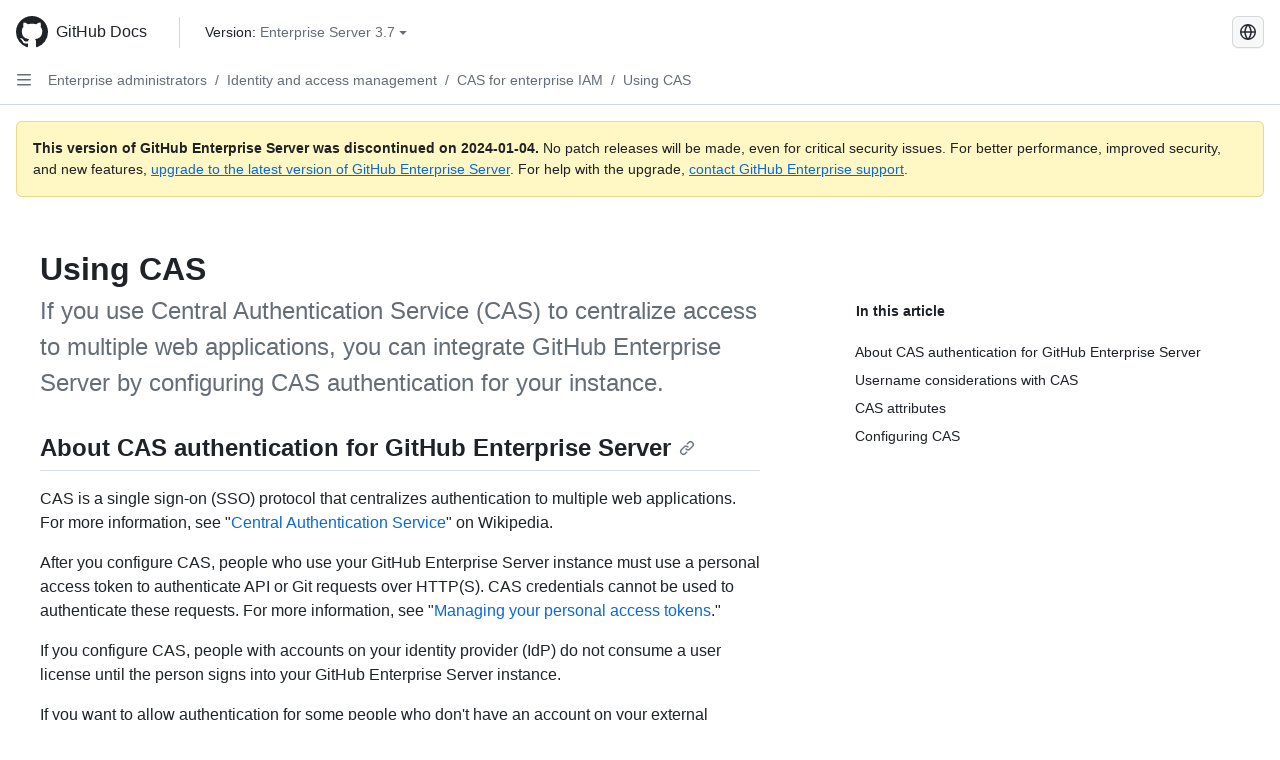

--- FILE ---
content_type: text/html; charset=utf-8
request_url: https://docs.github.com/ru/enterprise-server@3.7/admin/identity-and-access-management/using-cas-for-enterprise-iam/using-cas
body_size: 25926
content:
<!DOCTYPE html><html data-color-mode="auto" data-light-theme="light" data-dark-theme="dark" lang="ru"><head><meta charset="utf-8"><meta name="viewport" content="width=device-width, initial-scale=1"><link rel="icon" type="image/png" href="https://github.github.com/docs-ghes-3.7/assets/cb-345/images/site/favicon.png"><meta name="google-site-verification" content="c1kuD-K2HIVF635lypcsWPoD4kilo5-jA_wBFyT4uMY"><title>Using CAS - GitHub Enterprise Server 3.7 Docs</title><meta name="description" content="If you use Central Authentication Service (CAS) to centralize access to multiple web applications, you can integrate GitHub Enterprise Server by configuring CAS authentication for your instance."><link rel="alternate" hreflang="en" href="https://docs.github.com/en/enterprise-server@3.7/admin/identity-and-access-management/using-cas-for-enterprise-iam/using-cas"><link rel="alternate" hreflang="zh-Hans" href="https://docs.github.com/zh/enterprise-server@3.7/admin/identity-and-access-management/using-cas-for-enterprise-iam/using-cas"><link rel="alternate" hreflang="es" href="https://docs.github.com/es/enterprise-server@3.7/admin/identity-and-access-management/using-cas-for-enterprise-iam/using-cas"><link rel="alternate" hreflang="pt" href="https://docs.github.com/pt/enterprise-server@3.7/admin/identity-and-access-management/using-cas-for-enterprise-iam/using-cas"><link rel="alternate" hreflang="ja" href="https://docs.github.com/ja/enterprise-server@3.7/admin/identity-and-access-management/using-cas-for-enterprise-iam/using-cas"><link rel="alternate" hreflang="fr" href="https://docs.github.com/fr/enterprise-server@3.7/admin/identity-and-access-management/using-cas-for-enterprise-iam/using-cas"><link rel="alternate" hreflang="de" href="https://docs.github.com/de/enterprise-server@3.7/admin/identity-and-access-management/using-cas-for-enterprise-iam/using-cas"><link rel="alternate" hreflang="ko" href="https://docs.github.com/ko/enterprise-server@3.7/admin/identity-and-access-management/using-cas-for-enterprise-iam/using-cas"><meta name="keywords" content="Accounts,Authentication,Enterprise,Identity,SSO"><meta name="path-language" content="ru"><meta name="path-version" content="enterprise-server@3.7"><meta name="path-product" content="admin"><meta name="path-article" content="admin/identity-and-access-management/using-cas-for-enterprise-iam/using-cas"><meta name="page-type" content="how_to"><meta name="page-document-type" content="article"><meta name="status" content="200"><meta property="og:site_name" content="GitHub Docs"><meta property="og:title" content="Using CAS - GitHub Enterprise Server 3.7 Docs"><meta property="og:type" content="article"><meta property="og:url" content="http://localhost:4001/ru/enterprise-server@3.7/admin/identity-and-access-management/using-cas-for-enterprise-iam/using-cas"><meta property="og:image" content="https://github.githubassets.com/images/modules/open_graph/github-logo.png"><meta name="next-head-count" content="28"><link rel="preload" href="https://docs.github.com/enterprise-server@3.7/_next/static/css/298f0cf381eab452.css" as="style"><link rel="stylesheet" href="https://docs.github.com/enterprise-server@3.7/_next/static/css/298f0cf381eab452.css" data-n-g=""><link rel="preload" href="https://docs.github.com/enterprise-server@3.7/_next/static/css/5c1e2d4bb1a60ebe.css" as="style"><link rel="stylesheet" href="https://docs.github.com/enterprise-server@3.7/_next/static/css/5c1e2d4bb1a60ebe.css" data-n-p=""><noscript data-n-css=""></noscript><script defer="" nomodule="" src="https://docs.github.com/enterprise-server@3.7/_next/static/chunks/polyfills-c67a75d1b6f99dc8.js"></script><script src="https://docs.github.com/enterprise-server@3.7/_next/static/chunks/webpack-855fcc6b27ea6236.js" defer=""></script><script src="https://docs.github.com/enterprise-server@3.7/_next/static/chunks/framework-2114f3935436c3d0.js" defer=""></script><script src="https://docs.github.com/enterprise-server@3.7/_next/static/chunks/main-20eb8a0f8ccebb3c.js" defer=""></script><script src="https://docs.github.com/enterprise-server@3.7/_next/static/chunks/pages/_app-6933f720fa7bacdd.js" defer=""></script><script src="https://docs.github.com/enterprise-server@3.7/_next/static/chunks/0e226fb0-138279bf96be313d.js" defer=""></script><script src="https://docs.github.com/enterprise-server@3.7/_next/static/chunks/1966-27ce4772485dff2d.js" defer=""></script><script src="https://docs.github.com/enterprise-server@3.7/_next/static/chunks/3094-d696e4eae0800d50.js" defer=""></script><script src="https://docs.github.com/enterprise-server@3.7/_next/static/chunks/1026-81d24c8cc72ec184.js" defer=""></script><script src="https://docs.github.com/enterprise-server@3.7/_next/static/chunks/7274-6ca70ee030979a7a.js" defer=""></script><script src="https://docs.github.com/enterprise-server@3.7/_next/static/chunks/1303-4b60295156274ac6.js" defer=""></script><script src="https://docs.github.com/enterprise-server@3.7/_next/static/chunks/8780-3bbfe4c5e9001752.js" defer=""></script><script src="https://docs.github.com/enterprise-server@3.7/_next/static/chunks/9610-25f3050fc7893b11.js" defer=""></script><script src="https://docs.github.com/enterprise-server@3.7/_next/static/chunks/pages/%5BversionId%5D/%5BproductId%5D/%5B...restPage%5D-67431e55459e68f1.js" defer=""></script><style data-styled="" data-styled-version="5.3.5">.daAEFx{-webkit-transform:rotate(0deg);-ms-transform:rotate(0deg);transform:rotate(0deg);}/*!sc*/
.gzcJGA{-webkit-transform:rotate(180deg);-ms-transform:rotate(180deg);transform:rotate(180deg);}/*!sc*/
data-styled.g5[id="Octicon-sc-9kayk9-0"]{content:"daAEFx,gzcJGA,"}/*!sc*/
.cEhRXB{-webkit-box-pack:center;-webkit-justify-content:center;-ms-flex-pack:center;justify-content:center;}/*!sc*/
.dmdEgz{display:-webkit-box;display:-webkit-flex;display:-ms-flexbox;display:flex;pointer-events:none;}/*!sc*/
.Ywlla{list-style:none;}/*!sc*/
.hROlum{display:-webkit-box;display:-webkit-flex;display:-ms-flexbox;display:flex;-webkit-flex-direction:column;-ms-flex-direction:column;flex-direction:column;-webkit-box-flex:1;-webkit-flex-grow:1;-ms-flex-positive:1;flex-grow:1;min-width:0;}/*!sc*/
.cUxMoC{display:-webkit-box;display:-webkit-flex;display:-ms-flexbox;display:flex;-webkit-box-flex:1;-webkit-flex-grow:1;-ms-flex-positive:1;flex-grow:1;}/*!sc*/
.iGPchh{-webkit-box-flex:1;-webkit-flex-grow:1;-ms-flex-positive:1;flex-grow:1;font-weight:400;}/*!sc*/
.bQYDur{height:20px;-webkit-flex-shrink:0;-ms-flex-negative:0;flex-shrink:0;color:#656d76;margin-left:8px;font-weight:initial;}/*!sc*/
[data-variant="danger"]:hover .Box-sc-g0xbh4-0,[data-variant="danger"]:active .bQYDur{color:#1F2328;}/*!sc*/
.gMkIpo{padding:0;margin:0;display:none;}/*!sc*/
.gMkIpo *{font-size:14px;}/*!sc*/
.enEvIH{padding:0;margin:0;display:block;}/*!sc*/
.enEvIH *{font-size:14px;}/*!sc*/
.eQiQea{grid-area:topper;}/*!sc*/
.giVcWX{-webkit-align-self:flex-start;-ms-flex-item-align:start;align-self:flex-start;grid-area:sidebar;}/*!sc*/
.ijSsTo{grid-area:intro;}/*!sc*/
.kohLxz{grid-area:content;}/*!sc*/
data-styled.g6[id="Box-sc-g0xbh4-0"]{content:"cEhRXB,dmdEgz,Ywlla,hROlum,cUxMoC,iGPchh,bQYDur,gMkIpo,enEvIH,eQiQea,giVcWX,ijSsTo,kohLxz,"}/*!sc*/
.bebFBv{font-weight:600;font-size:32px;margin:0;font-size:14px;}/*!sc*/
@media (min-width:1012px) and (max-width:1400px){.bebFBv{margin-top:2rem;}}/*!sc*/
data-styled.g22[id="Heading__StyledHeading-sc-1c1dgg0-0"]{content:"bebFBv,"}/*!sc*/
.hgjakc{margin:0;padding-inline-start:0;padding-top:8px;padding-bottom:8px;}/*!sc*/
data-styled.g23[id="List__ListBox-sc-1x7olzq-0"]{content:"hgjakc,"}/*!sc*/
.fOqRlj{position:relative;display:-webkit-box;display:-webkit-flex;display:-ms-flexbox;display:flex;padding-left:8px;padding-right:8px;padding-top:6px;padding-bottom:6px;line-height:20px;min-height:5px;margin-left:8px;margin-right:8px;border-radius:6px;-webkit-transition:background 33.333ms linear;transition:background 33.333ms linear;color:#1F2328;cursor:pointer;-webkit-appearance:none;-moz-appearance:none;appearance:none;background:unset;border:unset;width:calc(100% - 16px);font-family:unset;text-align:unset;margin-top:unset;margin-bottom:unset;}/*!sc*/
.fOqRlj[aria-disabled]{cursor:not-allowed;}/*!sc*/
.fOqRlj[aria-disabled] [data-component="ActionList.Checkbox"]{cursor:not-allowed;background-color:var(--color-input-disabled-bg,rgba(175,184,193,0.2));border-color:var(--color-input-disabled-bg,rgba(175,184,193,0.2));}/*!sc*/
@media (hover:hover) and (pointer:fine){.fOqRlj:hover:not([aria-disabled]){background-color:rgba(208,215,222,0.32);color:#1F2328;box-shadow:inset 0 0 0 max(1px,0.0625rem) rgba(0,0,0,0);}.fOqRlj:focus-visible,.fOqRlj > a:focus-visible{outline:none;border:2 solid;box-shadow:0 0 0 2px #0969da;}.fOqRlj:active:not([aria-disabled]){background-color:rgba(208,215,222,0.48);color:#1F2328;}}/*!sc*/
@media (forced-colors:active){.fOqRlj:focus{outline:solid 1px transparent !important;}}/*!sc*/
.fOqRlj [data-component="ActionList.Item--DividerContainer"]{position:relative;}/*!sc*/
.fOqRlj [data-component="ActionList.Item--DividerContainer"]::before{content:" ";display:block;position:absolute;width:100%;top:-7px;border:0 solid;border-top-width:0;border-color:var(--divider-color,transparent);}/*!sc*/
.fOqRlj:not(:first-of-type){--divider-color:rgba(208,215,222,0.48);}/*!sc*/
[data-component="ActionList.Divider"] + .Item__LiBox-sc-yeql7o-0{--divider-color:transparent !important;}/*!sc*/
.fOqRlj:hover:not([aria-disabled]),.fOqRlj:focus:not([aria-disabled]),.fOqRlj[data-focus-visible-added]:not([aria-disabled]){--divider-color:transparent;}/*!sc*/
.fOqRlj:hover:not([aria-disabled]) + .Item__LiBox-sc-yeql7o-0,.fOqRlj[data-focus-visible-added] + li{--divider-color:transparent;}/*!sc*/
.bFlTuc{position:relative;display:-webkit-box;display:-webkit-flex;display:-ms-flexbox;display:flex;padding-left:0;padding-right:0;font-size:14px;padding-top:0;padding-bottom:0;line-height:20px;min-height:5px;margin-left:8px;margin-right:8px;border-radius:6px;-webkit-transition:background 33.333ms linear;transition:background 33.333ms linear;color:#1F2328;cursor:pointer;-webkit-appearance:none;-moz-appearance:none;appearance:none;background:unset;border:unset;width:calc(100% - 16px);font-family:unset;text-align:unset;margin-top:unset;margin-bottom:unset;}/*!sc*/
.bFlTuc[aria-disabled]{cursor:not-allowed;}/*!sc*/
.bFlTuc[aria-disabled] [data-component="ActionList.Checkbox"]{cursor:not-allowed;background-color:var(--color-input-disabled-bg,rgba(175,184,193,0.2));border-color:var(--color-input-disabled-bg,rgba(175,184,193,0.2));}/*!sc*/
@media (hover:hover) and (pointer:fine){.bFlTuc:hover:not([aria-disabled]){background-color:rgba(208,215,222,0.32);color:#1F2328;box-shadow:inset 0 0 0 max(1px,0.0625rem) rgba(0,0,0,0);}.bFlTuc:focus-visible,.bFlTuc > a:focus-visible{outline:none;border:2 solid;box-shadow:0 0 0 2px #0969da;}.bFlTuc:active:not([aria-disabled]){background-color:rgba(208,215,222,0.48);color:#1F2328;}}/*!sc*/
@media (forced-colors:active){.bFlTuc:focus{outline:solid 1px transparent !important;}}/*!sc*/
.bFlTuc [data-component="ActionList.Item--DividerContainer"]{position:relative;}/*!sc*/
.bFlTuc [data-component="ActionList.Item--DividerContainer"]::before{content:" ";display:block;position:absolute;width:100%;top:-7px;border:0 solid;border-top-width:0;border-color:var(--divider-color,transparent);}/*!sc*/
.bFlTuc:not(:first-of-type){--divider-color:rgba(208,215,222,0.48);}/*!sc*/
[data-component="ActionList.Divider"] + .Item__LiBox-sc-yeql7o-0{--divider-color:transparent !important;}/*!sc*/
.bFlTuc:hover:not([aria-disabled]),.bFlTuc:focus:not([aria-disabled]),.bFlTuc[data-focus-visible-added]:not([aria-disabled]){--divider-color:transparent;}/*!sc*/
.bFlTuc:hover:not([aria-disabled]) + .Item__LiBox-sc-yeql7o-0,.bFlTuc[data-focus-visible-added] + li{--divider-color:transparent;}/*!sc*/
.etDjxF{position:relative;display:-webkit-box;display:-webkit-flex;display:-ms-flexbox;display:flex;padding-left:16px;padding-right:8px;font-size:12px;padding-top:6px;padding-bottom:6px;line-height:20px;min-height:5px;margin-left:8px;margin-right:8px;border-radius:6px;-webkit-transition:background 33.333ms linear;transition:background 33.333ms linear;color:#1F2328;cursor:pointer;-webkit-appearance:none;-moz-appearance:none;appearance:none;background:unset;border:unset;width:calc(100% - 16px);font-family:unset;text-align:unset;margin-top:unset;margin-bottom:unset;}/*!sc*/
.etDjxF[aria-disabled]{cursor:not-allowed;}/*!sc*/
.etDjxF[aria-disabled] [data-component="ActionList.Checkbox"]{cursor:not-allowed;background-color:var(--color-input-disabled-bg,rgba(175,184,193,0.2));border-color:var(--color-input-disabled-bg,rgba(175,184,193,0.2));}/*!sc*/
@media (hover:hover) and (pointer:fine){.etDjxF:hover:not([aria-disabled]){background-color:rgba(208,215,222,0.32);color:#1F2328;box-shadow:inset 0 0 0 max(1px,0.0625rem) rgba(0,0,0,0);}.etDjxF:focus-visible,.etDjxF > a:focus-visible{outline:none;border:2 solid;box-shadow:0 0 0 2px #0969da;}.etDjxF:active:not([aria-disabled]){background-color:rgba(208,215,222,0.48);color:#1F2328;}}/*!sc*/
@media (forced-colors:active){.etDjxF:focus{outline:solid 1px transparent !important;}}/*!sc*/
.etDjxF [data-component="ActionList.Item--DividerContainer"]{position:relative;}/*!sc*/
.etDjxF [data-component="ActionList.Item--DividerContainer"]::before{content:" ";display:block;position:absolute;width:100%;top:-7px;border:0 solid;border-top-width:0;border-color:var(--divider-color,transparent);}/*!sc*/
.etDjxF:not(:first-of-type){--divider-color:rgba(208,215,222,0.48);}/*!sc*/
[data-component="ActionList.Divider"] + .Item__LiBox-sc-yeql7o-0{--divider-color:transparent !important;}/*!sc*/
.etDjxF:hover:not([aria-disabled]),.etDjxF:focus:not([aria-disabled]),.etDjxF[data-focus-visible-added]:not([aria-disabled]){--divider-color:transparent;}/*!sc*/
.etDjxF:hover:not([aria-disabled]) + .Item__LiBox-sc-yeql7o-0,.etDjxF[data-focus-visible-added] + li{--divider-color:transparent;}/*!sc*/
.hclmJd{position:relative;display:-webkit-box;display:-webkit-flex;display:-ms-flexbox;display:flex;padding-left:0;padding-right:0;font-size:14px;padding-top:0;padding-bottom:0;line-height:20px;min-height:5px;margin-left:8px;margin-right:8px;border-radius:6px;-webkit-transition:background 33.333ms linear;transition:background 33.333ms linear;color:#1F2328;cursor:pointer;-webkit-appearance:none;-moz-appearance:none;appearance:none;background:unset;border:unset;width:calc(100% - 16px);font-family:unset;text-align:unset;margin-top:unset;margin-bottom:unset;font-weight:600;background-color:rgba(208,215,222,0.24);}/*!sc*/
.hclmJd[aria-disabled]{cursor:not-allowed;}/*!sc*/
.hclmJd[aria-disabled] [data-component="ActionList.Checkbox"]{cursor:not-allowed;background-color:var(--color-input-disabled-bg,rgba(175,184,193,0.2));border-color:var(--color-input-disabled-bg,rgba(175,184,193,0.2));}/*!sc*/
@media (hover:hover) and (pointer:fine){.hclmJd:hover:not([aria-disabled]){background-color:rgba(208,215,222,0.32);color:#1F2328;box-shadow:inset 0 0 0 max(1px,0.0625rem) rgba(0,0,0,0);}.hclmJd:focus-visible,.hclmJd > a:focus-visible{outline:none;border:2 solid;box-shadow:0 0 0 2px #0969da;}.hclmJd:active:not([aria-disabled]){background-color:rgba(208,215,222,0.48);color:#1F2328;}}/*!sc*/
@media (forced-colors:active){.hclmJd:focus{outline:solid 1px transparent !important;}}/*!sc*/
.hclmJd [data-component="ActionList.Item--DividerContainer"]{position:relative;}/*!sc*/
.hclmJd [data-component="ActionList.Item--DividerContainer"]::before{content:" ";display:block;position:absolute;width:100%;top:-7px;border:0 solid;border-top-width:0;border-color:var(--divider-color,transparent);}/*!sc*/
.hclmJd:not(:first-of-type){--divider-color:rgba(208,215,222,0.48);}/*!sc*/
[data-component="ActionList.Divider"] + .Item__LiBox-sc-yeql7o-0{--divider-color:transparent !important;}/*!sc*/
.hclmJd:hover:not([aria-disabled]),.hclmJd:focus:not([aria-disabled]),.hclmJd[data-focus-visible-added]:not([aria-disabled]){--divider-color:transparent;}/*!sc*/
.hclmJd:hover:not([aria-disabled]) + .Item__LiBox-sc-yeql7o-0,.hclmJd[data-focus-visible-added] + li{--divider-color:transparent;}/*!sc*/
.hclmJd::after{position:absolute;top:calc(50% - 12px);left:-8px;width:4px;height:24px;content:"";background-color:#0969da;border-radius:6px;}/*!sc*/
data-styled.g25[id="Item__LiBox-sc-yeql7o-0"]{content:"fOqRlj,bFlTuc,etDjxF,hclmJd,"}/*!sc*/
.cyYuMS{color:#0969da;-webkit-text-decoration:none;text-decoration:none;padding-left:16px;padding-right:8px;padding-top:6px;padding-bottom:6px;display:-webkit-box;display:-webkit-flex;display:-ms-flexbox;display:flex;-webkit-box-flex:1;-webkit-flex-grow:1;-ms-flex-positive:1;flex-grow:1;border-radius:6px;color:inherit;font-size:12px;font-weight:400;}/*!sc*/
.cyYuMS:hover{-webkit-text-decoration:underline;text-decoration:underline;}/*!sc*/
.cyYuMS:is(button){display:inline-block;padding:0;font-size:inherit;white-space:nowrap;cursor:pointer;-webkit-user-select:none;-moz-user-select:none;-ms-user-select:none;user-select:none;background-color:transparent;border:0;-webkit-appearance:none;-moz-appearance:none;appearance:none;}/*!sc*/
.cyYuMS:hover{color:inherit;-webkit-text-decoration:none;text-decoration:none;}/*!sc*/
.cOkRrb{color:#0969da;-webkit-text-decoration:none;text-decoration:none;padding-left:24px;padding-right:8px;padding-top:6px;padding-bottom:6px;display:-webkit-box;display:-webkit-flex;display:-ms-flexbox;display:flex;-webkit-box-flex:1;-webkit-flex-grow:1;-ms-flex-positive:1;flex-grow:1;border-radius:6px;color:inherit;font-size:12px;font-weight:400;}/*!sc*/
.cOkRrb:hover{-webkit-text-decoration:underline;text-decoration:underline;}/*!sc*/
.cOkRrb:is(button){display:inline-block;padding:0;font-size:inherit;white-space:nowrap;cursor:pointer;-webkit-user-select:none;-moz-user-select:none;-ms-user-select:none;user-select:none;background-color:transparent;border:0;-webkit-appearance:none;-moz-appearance:none;appearance:none;}/*!sc*/
.cOkRrb:hover{color:inherit;-webkit-text-decoration:none;text-decoration:none;}/*!sc*/
.NyjZv{color:#0969da;-webkit-text-decoration:none;text-decoration:none;padding-left:8px;padding-right:8px;padding-top:6px;padding-bottom:6px;display:-webkit-box;display:-webkit-flex;display:-ms-flexbox;display:flex;-webkit-box-flex:1;-webkit-flex-grow:1;-ms-flex-positive:1;flex-grow:1;border-radius:6px;color:inherit;}/*!sc*/
.NyjZv:hover{-webkit-text-decoration:underline;text-decoration:underline;}/*!sc*/
.NyjZv:is(button){display:inline-block;padding:0;font-size:inherit;white-space:nowrap;cursor:pointer;-webkit-user-select:none;-moz-user-select:none;-ms-user-select:none;user-select:none;background-color:transparent;border:0;-webkit-appearance:none;-moz-appearance:none;appearance:none;}/*!sc*/
.NyjZv:hover{color:inherit;-webkit-text-decoration:none;text-decoration:none;}/*!sc*/
data-styled.g26[id="Link__StyledLink-sc-14289xe-0"]{content:"cyYuMS,cOkRrb,NyjZv,"}/*!sc*/
.kmxwYj{border-radius:6px;border:1px solid;border-color:transparent;font-family:inherit;font-weight:500;font-size:14px;cursor:pointer;-webkit-appearance:none;-moz-appearance:none;appearance:none;-webkit-user-select:none;-moz-user-select:none;-ms-user-select:none;user-select:none;-webkit-text-decoration:none;text-decoration:none;text-align:center;display:-webkit-box;display:-webkit-flex;display:-ms-flexbox;display:flex;-webkit-align-items:center;-webkit-box-align:center;-ms-flex-align:center;align-items:center;-webkit-box-pack:justify;-webkit-justify-content:space-between;-ms-flex-pack:justify;justify-content:space-between;height:32px;padding:0 12px;gap:8px;min-width:-webkit-max-content;min-width:-moz-max-content;min-width:max-content;-webkit-transition:80ms cubic-bezier(0.65,0,0.35,1);transition:80ms cubic-bezier(0.65,0,0.35,1);-webkit-transition-property:color,fill,background-color,border-color;transition-property:color,fill,background-color,border-color;color:#24292f;background-color:transparent;box-shadow:none;}/*!sc*/
.kmxwYj:focus:not(:disabled){box-shadow:none;outline:2px solid #0969da;outline-offset:-2px;}/*!sc*/
.kmxwYj:focus:not(:disabled):not(:focus-visible){outline:solid 1px transparent;}/*!sc*/
.kmxwYj:focus-visible:not(:disabled){box-shadow:none;outline:2px solid #0969da;outline-offset:-2px;}/*!sc*/
.kmxwYj[href]{display:-webkit-inline-box;display:-webkit-inline-flex;display:-ms-inline-flexbox;display:inline-flex;}/*!sc*/
.kmxwYj[href]:hover{-webkit-text-decoration:none;text-decoration:none;}/*!sc*/
.kmxwYj:hover{-webkit-transition-duration:80ms;transition-duration:80ms;}/*!sc*/
.kmxwYj:active{-webkit-transition:none;transition:none;}/*!sc*/
.kmxwYj:disabled{cursor:not-allowed;box-shadow:none;color:#8c959f;}/*!sc*/
.kmxwYj:disabled [data-component=ButtonCounter],.kmxwYj:disabled [data-component="leadingVisual"],.kmxwYj:disabled [data-component="trailingAction"]{color:inherit;}/*!sc*/
@media (forced-colors:active){.kmxwYj:focus{outline:solid 1px transparent;}}/*!sc*/
.kmxwYj [data-component=ButtonCounter]{font-size:12px;}/*!sc*/
.kmxwYj[data-component=IconButton]{display:inline-grid;padding:unset;place-content:center;width:32px;min-width:unset;}/*!sc*/
.kmxwYj[data-size="small"]{padding:0 8px;height:28px;gap:4px;font-size:12px;}/*!sc*/
.kmxwYj[data-size="small"] [data-component="text"]{line-height:calc(20 / 12);}/*!sc*/
.kmxwYj[data-size="small"] [data-component=ButtonCounter]{font-size:12px;}/*!sc*/
.kmxwYj[data-size="small"] [data-component="buttonContent"] > :not(:last-child){margin-right:4px;}/*!sc*/
.kmxwYj[data-size="small"][data-component=IconButton]{width:28px;padding:unset;}/*!sc*/
.kmxwYj[data-size="large"]{padding:0 16px;height:40px;gap:8px;}/*!sc*/
.kmxwYj[data-size="large"] [data-component="buttonContent"] > :not(:last-child){margin-right:8px;}/*!sc*/
.kmxwYj[data-size="large"][data-component=IconButton]{width:40px;padding:unset;}/*!sc*/
.kmxwYj[data-block="block"]{width:100%;}/*!sc*/
.kmxwYj [data-component="leadingVisual"]{grid-area:leadingVisual;color:#656d76;}/*!sc*/
.kmxwYj [data-component="text"]{grid-area:text;line-height:calc(20/14);white-space:nowrap;}/*!sc*/
.kmxwYj [data-component="trailingVisual"]{grid-area:trailingVisual;}/*!sc*/
.kmxwYj [data-component="trailingAction"]{margin-right:-4px;color:#656d76;}/*!sc*/
.kmxwYj [data-component="buttonContent"]{-webkit-flex:1 0 auto;-ms-flex:1 0 auto;flex:1 0 auto;display:grid;grid-template-areas:"leadingVisual text trailingVisual";grid-template-columns:min-content minmax(0,auto) min-content;-webkit-align-items:center;-webkit-box-align:center;-ms-flex-align:center;align-items:center;-webkit-align-content:center;-ms-flex-line-pack:center;align-content:center;}/*!sc*/
.kmxwYj [data-component="buttonContent"] > :not(:last-child){margin-right:8px;}/*!sc*/
.kmxwYj:hover:not([disabled]){background-color:rgba(208,215,222,0.32);}/*!sc*/
.kmxwYj:active:not([disabled]){background-color:rgba(208,215,222,0.48);}/*!sc*/
.kmxwYj[aria-expanded=true]{background-color:rgba(208,215,222,0.24);}/*!sc*/
.kmxwYj[data-component="IconButton"][data-no-visuals]{color:#656d76;}/*!sc*/
.kmxwYj[data-no-visuals]{color:#0969da;}/*!sc*/
.kmxwYj:has([data-component="ButtonCounter"]){color:#24292f;}/*!sc*/
.kmxwYj:disabled[data-no-visuals]{color:#8c959f;}/*!sc*/
.kmxwYj:disabled[data-no-visuals] [data-component=ButtonCounter]{color:inherit;}/*!sc*/
.kmxwYj{height:auto;text-align:left;}/*!sc*/
.kmxwYj span:first-child{display:inline;}/*!sc*/
.ctzMFf{border-radius:6px;border:1px solid;border-color:var(--button-default-borderColor-rest,rgba(31,35,40,0.15));font-family:inherit;font-weight:500;font-size:14px;cursor:pointer;-webkit-appearance:none;-moz-appearance:none;appearance:none;-webkit-user-select:none;-moz-user-select:none;-ms-user-select:none;user-select:none;-webkit-text-decoration:none;text-decoration:none;text-align:center;display:-webkit-box;display:-webkit-flex;display:-ms-flexbox;display:flex;-webkit-align-items:center;-webkit-box-align:center;-ms-flex-align:center;align-items:center;-webkit-box-pack:justify;-webkit-justify-content:space-between;-ms-flex-pack:justify;justify-content:space-between;height:32px;padding:0 12px;gap:8px;min-width:-webkit-max-content;min-width:-moz-max-content;min-width:max-content;-webkit-transition:80ms cubic-bezier(0.65,0,0.35,1);transition:80ms cubic-bezier(0.65,0,0.35,1);-webkit-transition-property:color,fill,background-color,border-color;transition-property:color,fill,background-color,border-color;color:#24292f;background-color:#f6f8fa;box-shadow:0 1px 0 rgba(31,35,40,0.04),inset 0 1px 0 rgba(255,255,255,0.25);}/*!sc*/
.ctzMFf:focus:not(:disabled){box-shadow:none;outline:2px solid #0969da;outline-offset:-2px;}/*!sc*/
.ctzMFf:focus:not(:disabled):not(:focus-visible){outline:solid 1px transparent;}/*!sc*/
.ctzMFf:focus-visible:not(:disabled){box-shadow:none;outline:2px solid #0969da;outline-offset:-2px;}/*!sc*/
.ctzMFf[href]{display:-webkit-inline-box;display:-webkit-inline-flex;display:-ms-inline-flexbox;display:inline-flex;}/*!sc*/
.ctzMFf[href]:hover{-webkit-text-decoration:none;text-decoration:none;}/*!sc*/
.ctzMFf:hover{-webkit-transition-duration:80ms;transition-duration:80ms;}/*!sc*/
.ctzMFf:active{-webkit-transition:none;transition:none;}/*!sc*/
.ctzMFf:disabled{cursor:not-allowed;box-shadow:none;color:#8c959f;}/*!sc*/
.ctzMFf:disabled [data-component=ButtonCounter]{color:inherit;}/*!sc*/
@media (forced-colors:active){.ctzMFf:focus{outline:solid 1px transparent;}}/*!sc*/
.ctzMFf [data-component=ButtonCounter]{font-size:12px;}/*!sc*/
.ctzMFf[data-component=IconButton]{display:inline-grid;padding:unset;place-content:center;width:32px;min-width:unset;}/*!sc*/
.ctzMFf[data-size="small"]{padding:0 8px;height:28px;gap:4px;font-size:12px;}/*!sc*/
.ctzMFf[data-size="small"] [data-component="text"]{line-height:calc(20 / 12);}/*!sc*/
.ctzMFf[data-size="small"] [data-component=ButtonCounter]{font-size:12px;}/*!sc*/
.ctzMFf[data-size="small"] [data-component="buttonContent"] > :not(:last-child){margin-right:4px;}/*!sc*/
.ctzMFf[data-size="small"][data-component=IconButton]{width:28px;padding:unset;}/*!sc*/
.ctzMFf[data-size="large"]{padding:0 16px;height:40px;gap:8px;}/*!sc*/
.ctzMFf[data-size="large"] [data-component="buttonContent"] > :not(:last-child){margin-right:8px;}/*!sc*/
.ctzMFf[data-size="large"][data-component=IconButton]{width:40px;padding:unset;}/*!sc*/
.ctzMFf[data-block="block"]{width:100%;}/*!sc*/
.ctzMFf [data-component="leadingVisual"]{grid-area:leadingVisual;}/*!sc*/
.ctzMFf [data-component="text"]{grid-area:text;line-height:calc(20/14);white-space:nowrap;}/*!sc*/
.ctzMFf [data-component="trailingVisual"]{grid-area:trailingVisual;}/*!sc*/
.ctzMFf [data-component="trailingAction"]{margin-right:-4px;}/*!sc*/
.ctzMFf [data-component="buttonContent"]{-webkit-flex:1 0 auto;-ms-flex:1 0 auto;flex:1 0 auto;display:grid;grid-template-areas:"leadingVisual text trailingVisual";grid-template-columns:min-content minmax(0,auto) min-content;-webkit-align-items:center;-webkit-box-align:center;-ms-flex-align:center;align-items:center;-webkit-align-content:center;-ms-flex-line-pack:center;align-content:center;}/*!sc*/
.ctzMFf [data-component="buttonContent"] > :not(:last-child){margin-right:8px;}/*!sc*/
.ctzMFf:hover:not([disabled]){background-color:#f3f4f6;border-color:var(--button-default-borderColor-hover,rgba(31,35,40,0.15));}/*!sc*/
.ctzMFf:active:not([disabled]){background-color:hsla(220,14%,93%,1);border-color:var(--button-default-borderColor-active,rgba(31,35,40,0.15));}/*!sc*/
.ctzMFf[aria-expanded=true]{background-color:hsla(220,14%,93%,1);border-color:var(--button-default-borderColor-active,rgba(31,35,40,0.15));}/*!sc*/
.ctzMFf [data-component="leadingVisual"],.ctzMFf [data-component="trailingVisual"],.ctzMFf [data-component="trailingAction"]{color:var(--button-color,#656d76);}/*!sc*/
.ctzMFf[data-no-visuals]{border-top-left-radius:unset;border-bottom-left-radius:unset;}/*!sc*/
.gPJIFz{border-radius:6px;border:1px solid;border-color:var(--button-default-borderColor-rest,rgba(31,35,40,0.15));font-family:inherit;font-weight:500;font-size:14px;cursor:pointer;-webkit-appearance:none;-moz-appearance:none;appearance:none;-webkit-user-select:none;-moz-user-select:none;-ms-user-select:none;user-select:none;-webkit-text-decoration:none;text-decoration:none;text-align:center;display:-webkit-box;display:-webkit-flex;display:-ms-flexbox;display:flex;-webkit-align-items:center;-webkit-box-align:center;-ms-flex-align:center;align-items:center;-webkit-box-pack:justify;-webkit-justify-content:space-between;-ms-flex-pack:justify;justify-content:space-between;height:32px;padding:0 12px;gap:8px;min-width:-webkit-max-content;min-width:-moz-max-content;min-width:max-content;-webkit-transition:80ms cubic-bezier(0.65,0,0.35,1);transition:80ms cubic-bezier(0.65,0,0.35,1);-webkit-transition-property:color,fill,background-color,border-color;transition-property:color,fill,background-color,border-color;color:#24292f;background-color:#f6f8fa;box-shadow:0 1px 0 rgba(31,35,40,0.04),inset 0 1px 0 rgba(255,255,255,0.25);}/*!sc*/
.gPJIFz:focus:not(:disabled){box-shadow:none;outline:2px solid #0969da;outline-offset:-2px;}/*!sc*/
.gPJIFz:focus:not(:disabled):not(:focus-visible){outline:solid 1px transparent;}/*!sc*/
.gPJIFz:focus-visible:not(:disabled){box-shadow:none;outline:2px solid #0969da;outline-offset:-2px;}/*!sc*/
.gPJIFz[href]{display:-webkit-inline-box;display:-webkit-inline-flex;display:-ms-inline-flexbox;display:inline-flex;}/*!sc*/
.gPJIFz[href]:hover{-webkit-text-decoration:none;text-decoration:none;}/*!sc*/
.gPJIFz:hover{-webkit-transition-duration:80ms;transition-duration:80ms;}/*!sc*/
.gPJIFz:active{-webkit-transition:none;transition:none;}/*!sc*/
.gPJIFz:disabled{cursor:not-allowed;box-shadow:none;color:#8c959f;}/*!sc*/
.gPJIFz:disabled [data-component=ButtonCounter]{color:inherit;}/*!sc*/
@media (forced-colors:active){.gPJIFz:focus{outline:solid 1px transparent;}}/*!sc*/
.gPJIFz [data-component=ButtonCounter]{font-size:12px;}/*!sc*/
.gPJIFz[data-component=IconButton]{display:inline-grid;padding:unset;place-content:center;width:32px;min-width:unset;}/*!sc*/
.gPJIFz[data-size="small"]{padding:0 8px;height:28px;gap:4px;font-size:12px;}/*!sc*/
.gPJIFz[data-size="small"] [data-component="text"]{line-height:calc(20 / 12);}/*!sc*/
.gPJIFz[data-size="small"] [data-component=ButtonCounter]{font-size:12px;}/*!sc*/
.gPJIFz[data-size="small"] [data-component="buttonContent"] > :not(:last-child){margin-right:4px;}/*!sc*/
.gPJIFz[data-size="small"][data-component=IconButton]{width:28px;padding:unset;}/*!sc*/
.gPJIFz[data-size="large"]{padding:0 16px;height:40px;gap:8px;}/*!sc*/
.gPJIFz[data-size="large"] [data-component="buttonContent"] > :not(:last-child){margin-right:8px;}/*!sc*/
.gPJIFz[data-size="large"][data-component=IconButton]{width:40px;padding:unset;}/*!sc*/
.gPJIFz[data-block="block"]{width:100%;}/*!sc*/
.gPJIFz [data-component="leadingVisual"]{grid-area:leadingVisual;}/*!sc*/
.gPJIFz [data-component="text"]{grid-area:text;line-height:calc(20/14);white-space:nowrap;}/*!sc*/
.gPJIFz [data-component="trailingVisual"]{grid-area:trailingVisual;}/*!sc*/
.gPJIFz [data-component="trailingAction"]{margin-right:-4px;}/*!sc*/
.gPJIFz [data-component="buttonContent"]{-webkit-flex:1 0 auto;-ms-flex:1 0 auto;flex:1 0 auto;display:grid;grid-template-areas:"leadingVisual text trailingVisual";grid-template-columns:min-content minmax(0,auto) min-content;-webkit-align-items:center;-webkit-box-align:center;-ms-flex-align:center;align-items:center;-webkit-align-content:center;-ms-flex-line-pack:center;align-content:center;}/*!sc*/
.gPJIFz [data-component="buttonContent"] > :not(:last-child){margin-right:8px;}/*!sc*/
.gPJIFz:hover:not([disabled]){background-color:#f3f4f6;border-color:var(--button-default-borderColor-hover,rgba(31,35,40,0.15));}/*!sc*/
.gPJIFz:active:not([disabled]){background-color:hsla(220,14%,93%,1);border-color:var(--button-default-borderColor-active,rgba(31,35,40,0.15));}/*!sc*/
.gPJIFz[aria-expanded=true]{background-color:hsla(220,14%,93%,1);border-color:var(--button-default-borderColor-active,rgba(31,35,40,0.15));}/*!sc*/
.gPJIFz [data-component="leadingVisual"],.gPJIFz [data-component="trailingVisual"],.gPJIFz [data-component="trailingAction"]{color:var(--button-color,#656d76);}/*!sc*/
.lfyvAm{border-radius:6px;border:1px solid;border-color:var(--button-default-borderColor-rest,rgba(31,35,40,0.15));font-family:inherit;font-weight:500;font-size:14px;cursor:pointer;-webkit-appearance:none;-moz-appearance:none;appearance:none;-webkit-user-select:none;-moz-user-select:none;-ms-user-select:none;user-select:none;-webkit-text-decoration:none;text-decoration:none;text-align:center;display:-webkit-box;display:-webkit-flex;display:-ms-flexbox;display:flex;-webkit-align-items:center;-webkit-box-align:center;-ms-flex-align:center;align-items:center;-webkit-box-pack:justify;-webkit-justify-content:space-between;-ms-flex-pack:justify;justify-content:space-between;height:32px;padding:0 12px;gap:8px;min-width:-webkit-max-content;min-width:-moz-max-content;min-width:max-content;-webkit-transition:80ms cubic-bezier(0.65,0,0.35,1);transition:80ms cubic-bezier(0.65,0,0.35,1);-webkit-transition-property:color,fill,background-color,border-color;transition-property:color,fill,background-color,border-color;color:#24292f;background-color:#f6f8fa;box-shadow:0 1px 0 rgba(31,35,40,0.04),inset 0 1px 0 rgba(255,255,255,0.25);}/*!sc*/
.lfyvAm:focus:not(:disabled){box-shadow:none;outline:2px solid #0969da;outline-offset:-2px;}/*!sc*/
.lfyvAm:focus:not(:disabled):not(:focus-visible){outline:solid 1px transparent;}/*!sc*/
.lfyvAm:focus-visible:not(:disabled){box-shadow:none;outline:2px solid #0969da;outline-offset:-2px;}/*!sc*/
.lfyvAm[href]{display:-webkit-inline-box;display:-webkit-inline-flex;display:-ms-inline-flexbox;display:inline-flex;}/*!sc*/
.lfyvAm[href]:hover{-webkit-text-decoration:none;text-decoration:none;}/*!sc*/
.lfyvAm:hover{-webkit-transition-duration:80ms;transition-duration:80ms;}/*!sc*/
.lfyvAm:active{-webkit-transition:none;transition:none;}/*!sc*/
.lfyvAm:disabled{cursor:not-allowed;box-shadow:none;color:#8c959f;}/*!sc*/
.lfyvAm:disabled [data-component=ButtonCounter]{color:inherit;}/*!sc*/
@media (forced-colors:active){.lfyvAm:focus{outline:solid 1px transparent;}}/*!sc*/
.lfyvAm [data-component=ButtonCounter]{font-size:12px;}/*!sc*/
.lfyvAm[data-component=IconButton]{display:inline-grid;padding:unset;place-content:center;width:32px;min-width:unset;}/*!sc*/
.lfyvAm[data-size="small"]{padding:0 8px;height:28px;gap:4px;font-size:12px;}/*!sc*/
.lfyvAm[data-size="small"] [data-component="text"]{line-height:calc(20 / 12);}/*!sc*/
.lfyvAm[data-size="small"] [data-component=ButtonCounter]{font-size:12px;}/*!sc*/
.lfyvAm[data-size="small"] [data-component="buttonContent"] > :not(:last-child){margin-right:4px;}/*!sc*/
.lfyvAm[data-size="small"][data-component=IconButton]{width:28px;padding:unset;}/*!sc*/
.lfyvAm[data-size="large"]{padding:0 16px;height:40px;gap:8px;}/*!sc*/
.lfyvAm[data-size="large"] [data-component="buttonContent"] > :not(:last-child){margin-right:8px;}/*!sc*/
.lfyvAm[data-size="large"][data-component=IconButton]{width:40px;padding:unset;}/*!sc*/
.lfyvAm[data-block="block"]{width:100%;}/*!sc*/
.lfyvAm [data-component="leadingVisual"]{grid-area:leadingVisual;}/*!sc*/
.lfyvAm [data-component="text"]{grid-area:text;line-height:calc(20/14);white-space:nowrap;}/*!sc*/
.lfyvAm [data-component="trailingVisual"]{grid-area:trailingVisual;}/*!sc*/
.lfyvAm [data-component="trailingAction"]{margin-right:-4px;}/*!sc*/
.lfyvAm [data-component="buttonContent"]{-webkit-flex:1 0 auto;-ms-flex:1 0 auto;flex:1 0 auto;display:grid;grid-template-areas:"leadingVisual text trailingVisual";grid-template-columns:min-content minmax(0,auto) min-content;-webkit-align-items:center;-webkit-box-align:center;-ms-flex-align:center;align-items:center;-webkit-align-content:center;-ms-flex-line-pack:center;align-content:center;}/*!sc*/
.lfyvAm [data-component="buttonContent"] > :not(:last-child){margin-right:8px;}/*!sc*/
.lfyvAm:hover:not([disabled]){background-color:#f3f4f6;border-color:var(--button-default-borderColor-hover,rgba(31,35,40,0.15));}/*!sc*/
.lfyvAm:active:not([disabled]){background-color:hsla(220,14%,93%,1);border-color:var(--button-default-borderColor-active,rgba(31,35,40,0.15));}/*!sc*/
.lfyvAm[aria-expanded=true]{background-color:hsla(220,14%,93%,1);border-color:var(--button-default-borderColor-active,rgba(31,35,40,0.15));}/*!sc*/
.lfyvAm [data-component="leadingVisual"],.lfyvAm [data-component="trailingVisual"],.lfyvAm [data-component="trailingAction"]{color:var(--button-color,#656d76);}/*!sc*/
.lfyvAm[data-no-visuals]{display:none;}/*!sc*/
.LjTFK{border-radius:6px;border:1px solid;border-color:var(--button-default-borderColor-rest,rgba(31,35,40,0.15));font-family:inherit;font-weight:500;font-size:14px;cursor:pointer;-webkit-appearance:none;-moz-appearance:none;appearance:none;-webkit-user-select:none;-moz-user-select:none;-ms-user-select:none;user-select:none;-webkit-text-decoration:none;text-decoration:none;text-align:center;display:-webkit-box;display:-webkit-flex;display:-ms-flexbox;display:flex;-webkit-align-items:center;-webkit-box-align:center;-ms-flex-align:center;align-items:center;-webkit-box-pack:justify;-webkit-justify-content:space-between;-ms-flex-pack:justify;justify-content:space-between;height:32px;padding:0 12px;gap:8px;min-width:-webkit-max-content;min-width:-moz-max-content;min-width:max-content;-webkit-transition:80ms cubic-bezier(0.65,0,0.35,1);transition:80ms cubic-bezier(0.65,0,0.35,1);-webkit-transition-property:color,fill,background-color,border-color;transition-property:color,fill,background-color,border-color;color:#24292f;background-color:#f6f8fa;box-shadow:0 1px 0 rgba(31,35,40,0.04),inset 0 1px 0 rgba(255,255,255,0.25);}/*!sc*/
.LjTFK:focus:not(:disabled){box-shadow:none;outline:2px solid #0969da;outline-offset:-2px;}/*!sc*/
.LjTFK:focus:not(:disabled):not(:focus-visible){outline:solid 1px transparent;}/*!sc*/
.LjTFK:focus-visible:not(:disabled){box-shadow:none;outline:2px solid #0969da;outline-offset:-2px;}/*!sc*/
.LjTFK[href]{display:-webkit-inline-box;display:-webkit-inline-flex;display:-ms-inline-flexbox;display:inline-flex;}/*!sc*/
.LjTFK[href]:hover{-webkit-text-decoration:none;text-decoration:none;}/*!sc*/
.LjTFK:hover{-webkit-transition-duration:80ms;transition-duration:80ms;}/*!sc*/
.LjTFK:active{-webkit-transition:none;transition:none;}/*!sc*/
.LjTFK:disabled{cursor:not-allowed;box-shadow:none;color:#8c959f;}/*!sc*/
.LjTFK:disabled [data-component=ButtonCounter]{color:inherit;}/*!sc*/
@media (forced-colors:active){.LjTFK:focus{outline:solid 1px transparent;}}/*!sc*/
.LjTFK [data-component=ButtonCounter]{font-size:12px;}/*!sc*/
.LjTFK[data-component=IconButton]{display:inline-grid;padding:unset;place-content:center;width:32px;min-width:unset;}/*!sc*/
.LjTFK[data-size="small"]{padding:0 8px;height:28px;gap:4px;font-size:12px;}/*!sc*/
.LjTFK[data-size="small"] [data-component="text"]{line-height:calc(20 / 12);}/*!sc*/
.LjTFK[data-size="small"] [data-component=ButtonCounter]{font-size:12px;}/*!sc*/
.LjTFK[data-size="small"] [data-component="buttonContent"] > :not(:last-child){margin-right:4px;}/*!sc*/
.LjTFK[data-size="small"][data-component=IconButton]{width:28px;padding:unset;}/*!sc*/
.LjTFK[data-size="large"]{padding:0 16px;height:40px;gap:8px;}/*!sc*/
.LjTFK[data-size="large"] [data-component="buttonContent"] > :not(:last-child){margin-right:8px;}/*!sc*/
.LjTFK[data-size="large"][data-component=IconButton]{width:40px;padding:unset;}/*!sc*/
.LjTFK[data-block="block"]{width:100%;}/*!sc*/
.LjTFK [data-component="leadingVisual"]{grid-area:leadingVisual;}/*!sc*/
.LjTFK [data-component="text"]{grid-area:text;line-height:calc(20/14);white-space:nowrap;}/*!sc*/
.LjTFK [data-component="trailingVisual"]{grid-area:trailingVisual;}/*!sc*/
.LjTFK [data-component="trailingAction"]{margin-right:-4px;}/*!sc*/
.LjTFK [data-component="buttonContent"]{-webkit-flex:1 0 auto;-ms-flex:1 0 auto;flex:1 0 auto;display:grid;grid-template-areas:"leadingVisual text trailingVisual";grid-template-columns:min-content minmax(0,auto) min-content;-webkit-align-items:center;-webkit-box-align:center;-ms-flex-align:center;align-items:center;-webkit-align-content:center;-ms-flex-line-pack:center;align-content:center;}/*!sc*/
.LjTFK [data-component="buttonContent"] > :not(:last-child){margin-right:8px;}/*!sc*/
.LjTFK:hover:not([disabled]){background-color:#f3f4f6;border-color:var(--button-default-borderColor-hover,rgba(31,35,40,0.15));}/*!sc*/
.LjTFK:active:not([disabled]){background-color:hsla(220,14%,93%,1);border-color:var(--button-default-borderColor-active,rgba(31,35,40,0.15));}/*!sc*/
.LjTFK[aria-expanded=true]{background-color:hsla(220,14%,93%,1);border-color:var(--button-default-borderColor-active,rgba(31,35,40,0.15));}/*!sc*/
.LjTFK [data-component="leadingVisual"],.LjTFK [data-component="trailingVisual"],.LjTFK [data-component="trailingAction"]{color:var(--button-color,#656d76);}/*!sc*/
.LjTFK[data-no-visuals]{margin-left:16px;}/*!sc*/
@media (min-width:768px){.LjTFK[data-no-visuals]{margin-left:0;}}/*!sc*/
@media (min-width:1012px){.LjTFK[data-no-visuals]{display:none;}}/*!sc*/
.biItwq{border-radius:6px;border:1px solid;border-color:transparent;font-family:inherit;font-weight:500;font-size:14px;cursor:pointer;-webkit-appearance:none;-moz-appearance:none;appearance:none;-webkit-user-select:none;-moz-user-select:none;-ms-user-select:none;user-select:none;-webkit-text-decoration:none;text-decoration:none;text-align:center;display:-webkit-box;display:-webkit-flex;display:-ms-flexbox;display:flex;-webkit-align-items:center;-webkit-box-align:center;-ms-flex-align:center;align-items:center;-webkit-box-pack:justify;-webkit-justify-content:space-between;-ms-flex-pack:justify;justify-content:space-between;height:32px;padding:0 12px;gap:8px;min-width:-webkit-max-content;min-width:-moz-max-content;min-width:max-content;-webkit-transition:80ms cubic-bezier(0.65,0,0.35,1);transition:80ms cubic-bezier(0.65,0,0.35,1);-webkit-transition-property:color,fill,background-color,border-color;transition-property:color,fill,background-color,border-color;color:#24292f;background-color:transparent;box-shadow:none;}/*!sc*/
.biItwq:focus:not(:disabled){box-shadow:none;outline:2px solid #0969da;outline-offset:-2px;}/*!sc*/
.biItwq:focus:not(:disabled):not(:focus-visible){outline:solid 1px transparent;}/*!sc*/
.biItwq:focus-visible:not(:disabled){box-shadow:none;outline:2px solid #0969da;outline-offset:-2px;}/*!sc*/
.biItwq[href]{display:-webkit-inline-box;display:-webkit-inline-flex;display:-ms-inline-flexbox;display:inline-flex;}/*!sc*/
.biItwq[href]:hover{-webkit-text-decoration:none;text-decoration:none;}/*!sc*/
.biItwq:hover{-webkit-transition-duration:80ms;transition-duration:80ms;}/*!sc*/
.biItwq:active{-webkit-transition:none;transition:none;}/*!sc*/
.biItwq:disabled{cursor:not-allowed;box-shadow:none;color:#8c959f;}/*!sc*/
.biItwq:disabled [data-component=ButtonCounter],.biItwq:disabled [data-component="leadingVisual"],.biItwq:disabled [data-component="trailingAction"]{color:inherit;}/*!sc*/
@media (forced-colors:active){.biItwq:focus{outline:solid 1px transparent;}}/*!sc*/
.biItwq [data-component=ButtonCounter]{font-size:12px;}/*!sc*/
.biItwq[data-component=IconButton]{display:inline-grid;padding:unset;place-content:center;width:32px;min-width:unset;}/*!sc*/
.biItwq[data-size="small"]{padding:0 8px;height:28px;gap:4px;font-size:12px;}/*!sc*/
.biItwq[data-size="small"] [data-component="text"]{line-height:calc(20 / 12);}/*!sc*/
.biItwq[data-size="small"] [data-component=ButtonCounter]{font-size:12px;}/*!sc*/
.biItwq[data-size="small"] [data-component="buttonContent"] > :not(:last-child){margin-right:4px;}/*!sc*/
.biItwq[data-size="small"][data-component=IconButton]{width:28px;padding:unset;}/*!sc*/
.biItwq[data-size="large"]{padding:0 16px;height:40px;gap:8px;}/*!sc*/
.biItwq[data-size="large"] [data-component="buttonContent"] > :not(:last-child){margin-right:8px;}/*!sc*/
.biItwq[data-size="large"][data-component=IconButton]{width:40px;padding:unset;}/*!sc*/
.biItwq[data-block="block"]{width:100%;}/*!sc*/
.biItwq [data-component="leadingVisual"]{grid-area:leadingVisual;color:#656d76;}/*!sc*/
.biItwq [data-component="text"]{grid-area:text;line-height:calc(20/14);white-space:nowrap;}/*!sc*/
.biItwq [data-component="trailingVisual"]{grid-area:trailingVisual;}/*!sc*/
.biItwq [data-component="trailingAction"]{margin-right:-4px;color:#656d76;}/*!sc*/
.biItwq [data-component="buttonContent"]{-webkit-flex:1 0 auto;-ms-flex:1 0 auto;flex:1 0 auto;display:grid;grid-template-areas:"leadingVisual text trailingVisual";grid-template-columns:min-content minmax(0,auto) min-content;-webkit-align-items:center;-webkit-box-align:center;-ms-flex-align:center;align-items:center;-webkit-align-content:center;-ms-flex-line-pack:center;align-content:center;}/*!sc*/
.biItwq [data-component="buttonContent"] > :not(:last-child){margin-right:8px;}/*!sc*/
.biItwq:hover:not([disabled]){background-color:rgba(208,215,222,0.32);}/*!sc*/
.biItwq:active:not([disabled]){background-color:rgba(208,215,222,0.48);}/*!sc*/
.biItwq[aria-expanded=true]{background-color:rgba(208,215,222,0.24);}/*!sc*/
.biItwq[data-component="IconButton"][data-no-visuals]{color:#656d76;}/*!sc*/
.biItwq[data-no-visuals]{color:#0969da;}/*!sc*/
.biItwq:has([data-component="ButtonCounter"]){color:#24292f;}/*!sc*/
.biItwq:disabled[data-no-visuals]{color:#8c959f;}/*!sc*/
.biItwq:disabled[data-no-visuals] [data-component=ButtonCounter]{color:inherit;}/*!sc*/
data-styled.g27[id="types__StyledButton-sc-ws60qy-0"]{content:"kmxwYj,ctzMFf,gPJIFz,lfyvAm,LjTFK,biItwq,"}/*!sc*/
.bwNwji{font-size:14px;line-height:20px;color:#1F2328;vertical-align:middle;background-color:#ffffff;border:1px solid var(--control-borderColor-rest,#d0d7de);border-radius:6px;outline:none;box-shadow:inset 0 1px 0 rgba(208,215,222,0.2);display:-webkit-inline-box;display:-webkit-inline-flex;display:-ms-inline-flexbox;display:inline-flex;-webkit-align-items:stretch;-webkit-box-align:stretch;-ms-flex-align:stretch;align-items:stretch;min-height:32px;width:100%;height:2rem;-webkit-transition:width 0.3s ease-in-out;transition:width 0.3s ease-in-out;border-bottom-right-radius:unset;border-top-right-radius:unset;border-right:none;min-width:15rem;}/*!sc*/
.bwNwji input,.bwNwji textarea{cursor:text;}/*!sc*/
.bwNwji select{cursor:pointer;}/*!sc*/
.bwNwji::-webkit-input-placeholder{color:#6e7781;}/*!sc*/
.bwNwji::-moz-placeholder{color:#6e7781;}/*!sc*/
.bwNwji:-ms-input-placeholder{color:#6e7781;}/*!sc*/
.bwNwji::placeholder{color:#6e7781;}/*!sc*/
.bwNwji:focus-within{border-color:#0969da;outline:none;box-shadow:inset 0 0 0 1px #0969da;}/*!sc*/
.bwNwji > textarea{padding:12px;}/*!sc*/
@media (min-width:768px){.bwNwji{font-size:14px;}}/*!sc*/
data-styled.g37[id="TextInputWrapper__TextInputBaseWrapper-sc-1mqhpbi-0"]{content:"bwNwji,"}/*!sc*/
.erLEIl{background-repeat:no-repeat;background-position:right 8px center;padding-left:0;padding-right:0;width:100%;height:2rem;-webkit-transition:width 0.3s ease-in-out;transition:width 0.3s ease-in-out;border-bottom-right-radius:unset;border-top-right-radius:unset;border-right:none;min-width:15rem;}/*!sc*/
.erLEIl > :not(:last-child){margin-right:8px;}/*!sc*/
.erLEIl .TextInput-icon,.erLEIl .TextInput-action{-webkit-align-self:center;-ms-flex-item-align:center;align-self:center;color:#656d76;-webkit-flex-shrink:0;-ms-flex-negative:0;flex-shrink:0;}/*!sc*/
.erLEIl > input,.erLEIl > select{padding-left:12px;padding-right:12px;}/*!sc*/
data-styled.g38[id="TextInputWrapper-sc-1mqhpbi-1"]{content:"erLEIl,"}/*!sc*/
.jvumlb{border:0;font-size:inherit;font-family:inherit;background-color:transparent;-webkit-appearance:none;color:inherit;width:100%;}/*!sc*/
.jvumlb:focus{outline:0;}/*!sc*/
data-styled.g55[id="UnstyledTextInput-sc-14ypya-0"]{content:"jvumlb,"}/*!sc*/
.eHGBLZ{position:relative;color:#1F2328;padding:16px;border-style:solid;border-width:1px;border-radius:6px;margin-top:0;color:#1F2328;background-color:#fff8c5;border-color:rgba(212,167,44,0.4);}/*!sc*/
.eHGBLZ p:last-child{margin-bottom:0;}/*!sc*/
.eHGBLZ svg{margin-right:8px;}/*!sc*/
.eHGBLZ svg{color:#9a6700;}/*!sc*/
data-styled.g72[id="Flash__StyledFlash-sc-hzrzfc-0"]{content:"eHGBLZ,"}/*!sc*/
</style></head><body><div id="__next"><a href="#main-content" class="visually-hidden skip-button color-bg-accent-emphasis color-fg-on-emphasis">Skip to main content</a><div data-container="header" class="border-bottom d-unset color-border-muted no-print z-3 color-bg-default Header_header__frpqb"><div></div><header class="color-bg-default p-2 position-sticky top-0 z-1 border-bottom" role="banner" aria-label="Main"><div class="d-flex flex-justify-between p-2 flex-items-center flex-wrap" data-testid="desktop-header"><div tabindex="-1" class="Header_logoWithClosedSearch__zhF6Q" id="github-logo"><a rel="" class="d-flex flex-items-center color-fg-default no-underline mr-3" href="/ru/enterprise-server@3.7"><svg aria-hidden="true" focusable="false" role="img" class="octicon octicon-mark-github" viewBox="0 0 16 16" width="32" height="32" fill="currentColor" style="display:inline-block;user-select:none;vertical-align:text-bottom;overflow:visible"><path d="M8 0c4.42 0 8 3.58 8 8a8.013 8.013 0 0 1-5.45 7.59c-.4.08-.55-.17-.55-.38 0-.27.01-1.13.01-2.2 0-.75-.25-1.23-.54-1.48 1.78-.2 3.65-.88 3.65-3.95 0-.88-.31-1.59-.82-2.15.08-.2.36-1.02-.08-2.12 0 0-.67-.22-2.2.82-.64-.18-1.32-.27-2-.27-.68 0-1.36.09-2 .27-1.53-1.03-2.2-.82-2.2-.82-.44 1.1-.16 1.92-.08 2.12-.51.56-.82 1.28-.82 2.15 0 3.06 1.86 3.75 3.64 3.95-.23.2-.44.55-.51 1.07-.46.21-1.61.55-2.33-.66-.15-.24-.6-.83-1.23-.82-.67.01-.27.38.01.53.34.19.73.9.82 1.13.16.45.68 1.31 2.69.94 0 .67.01 1.3.01 1.49 0 .21-.15.45-.55.38A7.995 7.995 0 0 1 0 8c0-4.42 3.58-8 8-8Z"></path></svg><span class="h4 text-semibold ml-2 mr-3">GitHub Docs</span></a><div class="hide-sm border-left pl-3"><div data-testid="version-picker" class=""><button type="button" aria-label="Select GitHub product version: current version is enterprise-server@3.7" class="types__StyledButton-sc-ws60qy-0 kmxwYj color-fg-default width-full p-1 pl-2 pr-2" id=":R9cr6:" aria-haspopup="true" tabindex="0"><span data-component="buttonContent" class="Box-sc-g0xbh4-0 cEhRXB"><span data-component="text"><span style="white-space:pre-wrap">Version: </span><span class="f5 color-fg-muted text-normal" data-testid="field">Enterprise Server 3.7</span></span></span><span data-component="trailingAction" class="Box-sc-g0xbh4-0 dmdEgz"><svg aria-hidden="true" focusable="false" role="img" class="octicon octicon-triangle-down" viewBox="0 0 16 16" width="16" height="16" fill="currentColor" style="display:inline-block;user-select:none;vertical-align:text-bottom;overflow:visible"><path d="m4.427 7.427 3.396 3.396a.25.25 0 0 0 .354 0l3.396-3.396A.25.25 0 0 0 11.396 7H4.604a.25.25 0 0 0-.177.427Z"></path></svg></span></button></div></div></div><div class="d-flex flex-items-center"><div class="Header_searchContainerWithClosedSearch__h372b mr-3"><div data-testid="search"><div class="position-relative z-2"><form role="search" class="width-full d-flex visually-hidden"><meta name="viewport" content="width=device-width initial-scale=1"><label class="text-normal width-full"><span class="visually-hidden" aria-describedby="Enter a search term to find it in the GitHub Docs.">Search GitHub Docs</span><span class="TextInputWrapper__TextInputBaseWrapper-sc-1mqhpbi-0 TextInputWrapper-sc-1mqhpbi-1 bwNwji erLEIl TextInput-wrapper" aria-busy="false"><input type="search" required="" data-testid="site-search-input" placeholder="Search GitHub Docs" autocomplete="off" autocorrect="off" autocapitalize="off" spellcheck="false" maxlength="512" aria-label="Search GitHub Docs" aria-describedby="Enter a search term to find it in the GitHub Docs." data-component="input" class="UnstyledTextInput-sc-14ypya-0 jvumlb" value=""></span></label><button data-component="IconButton" type="submit" aria-label="Search" data-no-visuals="true" class="types__StyledButton-sc-ws60qy-0 ctzMFf"><svg aria-hidden="true" focusable="false" role="img" class="octicon octicon-search" viewBox="0 0 16 16" width="16" height="16" fill="currentColor" style="display:inline-block;user-select:none;vertical-align:text-bottom;overflow:visible"><path d="M10.68 11.74a6 6 0 0 1-7.922-8.982 6 6 0 0 1 8.982 7.922l3.04 3.04a.749.749 0 0 1-.326 1.275.749.749 0 0 1-.734-.215ZM11.5 7a4.499 4.499 0 1 0-8.997 0A4.499 4.499 0 0 0 11.5 7Z"></path></svg></button></form></div></div></div><div class="d-none d-lg-flex flex-items-center"><div data-testid="language-picker" class="d-flex"><button data-component="IconButton" type="button" aria-label="Select language: current language is Russian" id=":Racr6:" aria-haspopup="true" tabindex="0" data-no-visuals="true" class="types__StyledButton-sc-ws60qy-0 gPJIFz"><svg aria-hidden="true" focusable="false" role="img" class="octicon octicon-globe" viewBox="0 0 16 16" width="16" height="16" fill="currentColor" style="display:inline-block;user-select:none;vertical-align:text-bottom;overflow:visible"><path d="M8 0a8 8 0 1 1 0 16A8 8 0 0 1 8 0ZM5.78 8.75a9.64 9.64 0 0 0 1.363 4.177c.255.426.542.832.857 1.215.245-.296.551-.705.857-1.215A9.64 9.64 0 0 0 10.22 8.75Zm4.44-1.5a9.64 9.64 0 0 0-1.363-4.177c-.307-.51-.612-.919-.857-1.215a9.927 9.927 0 0 0-.857 1.215A9.64 9.64 0 0 0 5.78 7.25Zm-5.944 1.5H1.543a6.507 6.507 0 0 0 4.666 5.5c-.123-.181-.24-.365-.352-.552-.715-1.192-1.437-2.874-1.581-4.948Zm-2.733-1.5h2.733c.144-2.074.866-3.756 1.58-4.948.12-.197.237-.381.353-.552a6.507 6.507 0 0 0-4.666 5.5Zm10.181 1.5c-.144 2.074-.866 3.756-1.58 4.948-.12.197-.237.381-.353.552a6.507 6.507 0 0 0 4.666-5.5Zm2.733-1.5a6.507 6.507 0 0 0-4.666-5.5c.123.181.24.365.353.552.714 1.192 1.436 2.874 1.58 4.948Z"></path></svg></button></div></div><button data-component="IconButton" type="button" class="types__StyledButton-sc-ws60qy-0 gPJIFz hide-lg hide-xl d-flex flex-items-center" data-testid="mobile-search-button" aria-label="Open Search Bar" aria-expanded="false" data-no-visuals="true"><svg aria-hidden="true" focusable="false" role="img" class="octicon octicon-search" viewBox="0 0 16 16" width="16" height="16" fill="currentColor" style="display:inline-block;user-select:none;vertical-align:text-bottom;overflow:visible"><path d="M10.68 11.74a6 6 0 0 1-7.922-8.982 6 6 0 0 1 8.982 7.922l3.04 3.04a.749.749 0 0 1-.326 1.275.749.749 0 0 1-.734-.215ZM11.5 7a4.499 4.499 0 1 0-8.997 0A4.499 4.499 0 0 0 11.5 7Z"></path></svg></button><button data-component="IconButton" type="button" class="types__StyledButton-sc-ws60qy-0 lfyvAm px-3" data-testid="mobile-search-button" aria-label="Close Search Bar" aria-expanded="false" data-no-visuals="true"><svg aria-hidden="true" focusable="false" role="img" class="octicon octicon-x" viewBox="0 0 16 16" width="16" height="16" fill="currentColor" style="display:inline-block;user-select:none;vertical-align:text-bottom;overflow:visible"><path d="M3.72 3.72a.75.75 0 0 1 1.06 0L8 6.94l3.22-3.22a.749.749 0 0 1 1.275.326.749.749 0 0 1-.215.734L9.06 8l3.22 3.22a.749.749 0 0 1-.326 1.275.749.749 0 0 1-.734-.215L8 9.06l-3.22 3.22a.751.751 0 0 1-1.042-.018.751.751 0 0 1-.018-1.042L6.94 8 3.72 4.78a.75.75 0 0 1 0-1.06Z"></path></svg></button><div><button data-component="IconButton" type="button" data-testid="mobile-menu" aria-label="Open Menu" id=":Rqcr6:" aria-haspopup="true" tabindex="0" data-no-visuals="true" class="types__StyledButton-sc-ws60qy-0 LjTFK"><svg aria-hidden="true" focusable="false" role="img" class="octicon octicon-kebab-horizontal" viewBox="0 0 16 16" width="16" height="16" fill="currentColor" style="display:inline-block;user-select:none;vertical-align:text-bottom;overflow:visible"><path d="M8 9a1.5 1.5 0 1 0 0-3 1.5 1.5 0 0 0 0 3ZM1.5 9a1.5 1.5 0 1 0 0-3 1.5 1.5 0 0 0 0 3Zm13 0a1.5 1.5 0 1 0 0-3 1.5 1.5 0 0 0 0 3Z"></path></svg></button></div></div></div><div class="d-flex flex-items-center d-xxl-none mt-2"><div class="mr-2"><button data-component="IconButton" type="button" data-testid="sidebar-hamburger" class="types__StyledButton-sc-ws60qy-0 biItwq color-fg-muted" aria-label="Open Sidebar" data-no-visuals="true"><svg aria-hidden="true" focusable="false" role="img" class="octicon octicon-three-bars" viewBox="0 0 16 16" width="16" height="16" fill="currentColor" style="display:inline-block;user-select:none;vertical-align:text-bottom;overflow:visible"><path d="M1 2.75A.75.75 0 0 1 1.75 2h12.5a.75.75 0 0 1 0 1.5H1.75A.75.75 0 0 1 1 2.75Zm0 5A.75.75 0 0 1 1.75 7h12.5a.75.75 0 0 1 0 1.5H1.75A.75.75 0 0 1 1 7.75ZM1.75 12h12.5a.75.75 0 0 1 0 1.5H1.75a.75.75 0 0 1 0-1.5Z"></path></svg></button></div><div class="mr-auto width-full" data-search="breadcrumbs"><nav data-testid="breadcrumbs-header" class="f5 breadcrumbs Breadcrumbs_breadcrumbs__xAC4i" aria-label="Breadcrumb"><ul><li class="d-inline-block"><a rel="" data-testid="breadcrumb-link" title="Enterprise administrators" class="Link--primary mr-2 color-fg-muted" href="/ru/enterprise-server@3.7/admin">Enterprise administrators</a><span class="color-fg-muted pr-2">/</span></li><li class="d-inline-block"><a rel="" data-testid="breadcrumb-link" title="Identity and access management" class="Link--primary mr-2 color-fg-muted" href="/ru/enterprise-server@3.7/admin/identity-and-access-management">Identity and access management</a><span class="color-fg-muted pr-2">/</span></li><li class="d-inline-block"><a rel="" data-testid="breadcrumb-link" title="CAS for enterprise IAM" class="Link--primary mr-2 color-fg-muted" href="/ru/enterprise-server@3.7/admin/identity-and-access-management/using-cas-for-enterprise-iam">CAS for enterprise IAM</a><span class="color-fg-muted pr-2">/</span></li><li class="d-inline-block"><a rel="" data-testid="breadcrumb-link" title="Using CAS" class="Link--primary mr-2 color-fg-muted" href="/ru/enterprise-server@3.7/admin/identity-and-access-management/using-cas-for-enterprise-iam/using-cas">Using CAS</a></li></ul></nav></div></div></header></div><div class="d-lg-flex"><div data-container="nav" class="position-sticky d-none border-right d-xxl-block" style="width:326px;height:calc(100vh - 65px);top:65px"><nav aria-labelledby="allproducts-menu"><div class="d-none px-4 pb-3 border-bottom d-xxl-block"><div class="mt-3"><a rel="" class="f6 pl-2 pr-5 ml-n1 pb-1 Link--primary color-fg-default" href="/ru/enterprise-server@3.7"><svg aria-hidden="true" focusable="false" role="img" class="mr-1" viewBox="0 0 16 16" width="16" height="16" fill="currentColor" style="display:inline-block;user-select:none;vertical-align:text-bottom;overflow:visible"><path d="M7.78 12.53a.75.75 0 0 1-1.06 0L2.47 8.28a.75.75 0 0 1 0-1.06l4.25-4.25a.751.751 0 0 1 1.042.018.751.751 0 0 1 .018 1.042L4.81 7h7.44a.75.75 0 0 1 0 1.5H4.81l2.97 2.97a.75.75 0 0 1 0 1.06Z"></path></svg>Home</a></div><div class="mt-3" id="allproducts-menu"><a rel="" data-testid="sidebar-product-xl" class="d-block pl-1 mb-2 h3 color-fg-default no-underline _product-title" href="/ru/enterprise-cloud@latest/admin">Enterprise administrators</a></div></div><div class="border-right d-none d-xxl-block bg-primary overflow-y-auto flex-shrink-0" style="width:326px;height:calc(100vh - 175px);padding-bottom:185px"><div data-testid="sidebar" style="overflow-y:auto" class="pt-3"><div class="ml-3" data-testid="product-sidebar"><nav aria-label="Product sidebar" class="NavList__NavBox-sc-1c8ygf7-0"><ul class="List__ListBox-sc-1x7olzq-0 hgjakc"><li aria-labelledby=":Rdj36:" class="Box-sc-g0xbh4-0 Ywlla"><button tabindex="0" aria-labelledby=":Rdj36:--label " id=":Rdj36:" aria-expanded="false" aria-controls=":Rdj36H1:" class="Item__LiBox-sc-yeql7o-0 fOqRlj"><div data-component="ActionList.Item--DividerContainer" class="Box-sc-g0xbh4-0 hROlum"><div class="Box-sc-g0xbh4-0 cUxMoC"><span id=":Rdj36:--label" class="Box-sc-g0xbh4-0 iGPchh">Overview</span><span class="Box-sc-g0xbh4-0 bQYDur"><svg aria-hidden="true" focusable="false" role="img" class="Octicon-sc-9kayk9-0 daAEFx" viewBox="0 0 16 16" width="16" height="16" fill="currentColor" style="display:inline-block;user-select:none;vertical-align:text-bottom;overflow:visible"><path d="M12.78 5.22a.749.749 0 0 1 0 1.06l-4.25 4.25a.749.749 0 0 1-1.06 0L3.22 6.28a.749.749 0 1 1 1.06-1.06L8 8.939l3.72-3.719a.749.749 0 0 1 1.06 0Z"></path></svg></span></div></div></button><div><ul id=":Rdj36H1:" aria-labelledby=":Rdj36:" class="Box-sc-g0xbh4-0 gMkIpo"><li class="Item__LiBox-sc-yeql7o-0 bFlTuc"><a tabindex="0" aria-labelledby=":R38dj36:--label " id=":R38dj36:" aria-current="false" href="/ru/enterprise-server@3.7/admin/overview/about-github-for-enterprises" class="Link__StyledLink-sc-14289xe-0 cyYuMS"><div data-component="ActionList.Item--DividerContainer" class="Box-sc-g0xbh4-0 hROlum"><span id=":R38dj36:--label" class="Box-sc-g0xbh4-0 iGPchh">About GitHub for enterprises</span></div></a></li><li class="Item__LiBox-sc-yeql7o-0 bFlTuc"><a tabindex="0" aria-labelledby=":R58dj36:--label " id=":R58dj36:" aria-current="false" href="/ru/enterprise-server@3.7/admin/overview/setting-up-a-trial-of-github-enterprise-cloud" class="Link__StyledLink-sc-14289xe-0 cyYuMS"><div data-component="ActionList.Item--DividerContainer" class="Box-sc-g0xbh4-0 hROlum"><span id=":R58dj36:--label" class="Box-sc-g0xbh4-0 iGPchh">Enterprise Cloud trial</span></div></a></li><li class="Item__LiBox-sc-yeql7o-0 bFlTuc"><a tabindex="0" aria-labelledby=":R78dj36:--label " id=":R78dj36:" aria-current="false" href="/ru/enterprise-server@3.7/admin/overview/about-github-enterprise-server" class="Link__StyledLink-sc-14289xe-0 cyYuMS"><div data-component="ActionList.Item--DividerContainer" class="Box-sc-g0xbh4-0 hROlum"><span id=":R78dj36:--label" class="Box-sc-g0xbh4-0 iGPchh">About GitHub Enterprise Server</span></div></a></li><li class="Item__LiBox-sc-yeql7o-0 bFlTuc"><a tabindex="0" aria-labelledby=":R98dj36:--label " id=":R98dj36:" aria-current="false" href="/ru/enterprise-server@3.7/admin/overview/setting-up-a-trial-of-github-enterprise-server" class="Link__StyledLink-sc-14289xe-0 cyYuMS"><div data-component="ActionList.Item--DividerContainer" class="Box-sc-g0xbh4-0 hROlum"><span id=":R98dj36:--label" class="Box-sc-g0xbh4-0 iGPchh">Enterprise Server trial</span></div></a></li><li class="Item__LiBox-sc-yeql7o-0 bFlTuc"><a tabindex="0" aria-labelledby=":Rb8dj36:--label " id=":Rb8dj36:" aria-current="false" href="/ru/enterprise-server@3.7/admin/overview/about-upgrades-to-new-releases" class="Link__StyledLink-sc-14289xe-0 cyYuMS"><div data-component="ActionList.Item--DividerContainer" class="Box-sc-g0xbh4-0 hROlum"><span id=":Rb8dj36:--label" class="Box-sc-g0xbh4-0 iGPchh">About upgrades</span></div></a></li><li class="Item__LiBox-sc-yeql7o-0 bFlTuc"><a tabindex="0" aria-labelledby=":Rd8dj36:--label " id=":Rd8dj36:" aria-current="false" href="/ru/enterprise-server@3.7/admin/overview/about-enterprise-accounts" class="Link__StyledLink-sc-14289xe-0 cyYuMS"><div data-component="ActionList.Item--DividerContainer" class="Box-sc-g0xbh4-0 hROlum"><span id=":Rd8dj36:--label" class="Box-sc-g0xbh4-0 iGPchh">About enterprise accounts</span></div></a></li><li class="Item__LiBox-sc-yeql7o-0 bFlTuc"><a tabindex="0" aria-labelledby=":Rf8dj36:--label " id=":Rf8dj36:" aria-current="false" href="/ru/enterprise-server@3.7/admin/overview/system-overview" class="Link__StyledLink-sc-14289xe-0 cyYuMS"><div data-component="ActionList.Item--DividerContainer" class="Box-sc-g0xbh4-0 hROlum"><span id=":Rf8dj36:--label" class="Box-sc-g0xbh4-0 iGPchh">System overview</span></div></a></li><li class="Item__LiBox-sc-yeql7o-0 bFlTuc"><a tabindex="0" aria-labelledby=":Rh8dj36:--label " id=":Rh8dj36:" aria-current="false" href="/ru/enterprise-server@3.7/admin/overview/about-the-github-enterprise-api" class="Link__StyledLink-sc-14289xe-0 cyYuMS"><div data-component="ActionList.Item--DividerContainer" class="Box-sc-g0xbh4-0 hROlum"><span id=":Rh8dj36:--label" class="Box-sc-g0xbh4-0 iGPchh">GitHub Enterprise API</span></div></a></li><li class="Item__LiBox-sc-yeql7o-0 bFlTuc"><a tabindex="0" aria-labelledby=":Rj8dj36:--label " id=":Rj8dj36:" aria-current="false" href="/ru/enterprise-server@3.7/admin/overview/best-practices-for-enterprises" class="Link__StyledLink-sc-14289xe-0 cyYuMS"><div data-component="ActionList.Item--DividerContainer" class="Box-sc-g0xbh4-0 hROlum"><span id=":Rj8dj36:--label" class="Box-sc-g0xbh4-0 iGPchh">Best practices</span></div></a></li></ul></div></li><li aria-labelledby=":Rlj36:" class="Box-sc-g0xbh4-0 Ywlla"><button tabindex="0" aria-labelledby=":Rlj36:--label " id=":Rlj36:" aria-expanded="false" aria-controls=":Rlj36H1:" class="Item__LiBox-sc-yeql7o-0 fOqRlj"><div data-component="ActionList.Item--DividerContainer" class="Box-sc-g0xbh4-0 hROlum"><div class="Box-sc-g0xbh4-0 cUxMoC"><span id=":Rlj36:--label" class="Box-sc-g0xbh4-0 iGPchh">Installation</span><span class="Box-sc-g0xbh4-0 bQYDur"><svg aria-hidden="true" focusable="false" role="img" class="Octicon-sc-9kayk9-0 daAEFx" viewBox="0 0 16 16" width="16" height="16" fill="currentColor" style="display:inline-block;user-select:none;vertical-align:text-bottom;overflow:visible"><path d="M12.78 5.22a.749.749 0 0 1 0 1.06l-4.25 4.25a.749.749 0 0 1-1.06 0L3.22 6.28a.749.749 0 1 1 1.06-1.06L8 8.939l3.72-3.719a.749.749 0 0 1 1.06 0Z"></path></svg></span></div></div></button><div><ul id=":Rlj36H1:" aria-labelledby=":Rlj36:" class="Box-sc-g0xbh4-0 gMkIpo"><li aria-labelledby=":R38lj36:" class="Box-sc-g0xbh4-0 Ywlla"><button tabindex="0" aria-labelledby=":R38lj36:--label " id=":R38lj36:" aria-expanded="false" aria-controls=":R38lj36H1:" class="Item__LiBox-sc-yeql7o-0 etDjxF"><div data-component="ActionList.Item--DividerContainer" class="Box-sc-g0xbh4-0 hROlum"><div class="Box-sc-g0xbh4-0 cUxMoC"><span id=":R38lj36:--label" class="Box-sc-g0xbh4-0 iGPchh">Set up an instance</span><span class="Box-sc-g0xbh4-0 bQYDur"><svg aria-hidden="true" focusable="false" role="img" class="Octicon-sc-9kayk9-0 daAEFx" viewBox="0 0 16 16" width="16" height="16" fill="currentColor" style="display:inline-block;user-select:none;vertical-align:text-bottom;overflow:visible"><path d="M12.78 5.22a.749.749 0 0 1 0 1.06l-4.25 4.25a.749.749 0 0 1-1.06 0L3.22 6.28a.749.749 0 1 1 1.06-1.06L8 8.939l3.72-3.719a.749.749 0 0 1 1.06 0Z"></path></svg></span></div></div></button><div><ul id=":R38lj36H1:" aria-labelledby=":R38lj36:" class="Box-sc-g0xbh4-0 gMkIpo"><li class="Item__LiBox-sc-yeql7o-0 bFlTuc"><a tabindex="0" aria-labelledby=":R1n8lj36:--label " id=":R1n8lj36:" aria-current="false" href="/ru/enterprise-server@3.7/admin/installation/setting-up-a-github-enterprise-server-instance/installing-github-enterprise-server-on-aws" class="Link__StyledLink-sc-14289xe-0 cOkRrb"><div data-component="ActionList.Item--DividerContainer" class="Box-sc-g0xbh4-0 hROlum"><span id=":R1n8lj36:--label" class="Box-sc-g0xbh4-0 iGPchh">Install on AWS</span></div></a></li><li class="Item__LiBox-sc-yeql7o-0 bFlTuc"><a tabindex="0" aria-labelledby=":R2n8lj36:--label " id=":R2n8lj36:" aria-current="false" href="/ru/enterprise-server@3.7/admin/installation/setting-up-a-github-enterprise-server-instance/installing-github-enterprise-server-on-azure" class="Link__StyledLink-sc-14289xe-0 cOkRrb"><div data-component="ActionList.Item--DividerContainer" class="Box-sc-g0xbh4-0 hROlum"><span id=":R2n8lj36:--label" class="Box-sc-g0xbh4-0 iGPchh">Install on Azure</span></div></a></li><li class="Item__LiBox-sc-yeql7o-0 bFlTuc"><a tabindex="0" aria-labelledby=":R3n8lj36:--label " id=":R3n8lj36:" aria-current="false" href="/ru/enterprise-server@3.7/admin/installation/setting-up-a-github-enterprise-server-instance/installing-github-enterprise-server-on-google-cloud-platform" class="Link__StyledLink-sc-14289xe-0 cOkRrb"><div data-component="ActionList.Item--DividerContainer" class="Box-sc-g0xbh4-0 hROlum"><span id=":R3n8lj36:--label" class="Box-sc-g0xbh4-0 iGPchh">Install on GCP</span></div></a></li><li class="Item__LiBox-sc-yeql7o-0 bFlTuc"><a tabindex="0" aria-labelledby=":R4n8lj36:--label " id=":R4n8lj36:" aria-current="false" href="/ru/enterprise-server@3.7/admin/installation/setting-up-a-github-enterprise-server-instance/installing-github-enterprise-server-on-hyper-v" class="Link__StyledLink-sc-14289xe-0 cOkRrb"><div data-component="ActionList.Item--DividerContainer" class="Box-sc-g0xbh4-0 hROlum"><span id=":R4n8lj36:--label" class="Box-sc-g0xbh4-0 iGPchh">Install on Hyper-V</span></div></a></li><li class="Item__LiBox-sc-yeql7o-0 bFlTuc"><a tabindex="0" aria-labelledby=":R5n8lj36:--label " id=":R5n8lj36:" aria-current="false" href="/ru/enterprise-server@3.7/admin/installation/setting-up-a-github-enterprise-server-instance/installing-github-enterprise-server-on-openstack-kvm" class="Link__StyledLink-sc-14289xe-0 cOkRrb"><div data-component="ActionList.Item--DividerContainer" class="Box-sc-g0xbh4-0 hROlum"><span id=":R5n8lj36:--label" class="Box-sc-g0xbh4-0 iGPchh">Install on OpenStack</span></div></a></li><li class="Item__LiBox-sc-yeql7o-0 bFlTuc"><a tabindex="0" aria-labelledby=":R6n8lj36:--label " id=":R6n8lj36:" aria-current="false" href="/ru/enterprise-server@3.7/admin/installation/setting-up-a-github-enterprise-server-instance/installing-github-enterprise-server-on-vmware" class="Link__StyledLink-sc-14289xe-0 cOkRrb"><div data-component="ActionList.Item--DividerContainer" class="Box-sc-g0xbh4-0 hROlum"><span id=":R6n8lj36:--label" class="Box-sc-g0xbh4-0 iGPchh">Install on VMware</span></div></a></li><li class="Item__LiBox-sc-yeql7o-0 bFlTuc"><a tabindex="0" aria-labelledby=":R7n8lj36:--label " id=":R7n8lj36:" aria-current="false" href="/ru/enterprise-server@3.7/admin/installation/setting-up-a-github-enterprise-server-instance/setting-up-a-staging-instance" class="Link__StyledLink-sc-14289xe-0 cOkRrb"><div data-component="ActionList.Item--DividerContainer" class="Box-sc-g0xbh4-0 hROlum"><span id=":R7n8lj36:--label" class="Box-sc-g0xbh4-0 iGPchh">Set up a staging instance</span></div></a></li></ul></div></li></ul></div></li><li aria-labelledby=":Rtj36:" class="Box-sc-g0xbh4-0 Ywlla"><button tabindex="0" aria-labelledby=":Rtj36:--label " id=":Rtj36:" aria-expanded="false" aria-controls=":Rtj36H1:" class="Item__LiBox-sc-yeql7o-0 fOqRlj"><div data-component="ActionList.Item--DividerContainer" class="Box-sc-g0xbh4-0 hROlum"><div class="Box-sc-g0xbh4-0 cUxMoC"><span id=":Rtj36:--label" class="Box-sc-g0xbh4-0 iGPchh">Configuration</span><span class="Box-sc-g0xbh4-0 bQYDur"><svg aria-hidden="true" focusable="false" role="img" class="Octicon-sc-9kayk9-0 daAEFx" viewBox="0 0 16 16" width="16" height="16" fill="currentColor" style="display:inline-block;user-select:none;vertical-align:text-bottom;overflow:visible"><path d="M12.78 5.22a.749.749 0 0 1 0 1.06l-4.25 4.25a.749.749 0 0 1-1.06 0L3.22 6.28a.749.749 0 1 1 1.06-1.06L8 8.939l3.72-3.719a.749.749 0 0 1 1.06 0Z"></path></svg></span></div></div></button><div><ul id=":Rtj36H1:" aria-labelledby=":Rtj36:" class="Box-sc-g0xbh4-0 gMkIpo"><li aria-labelledby=":R38tj36:" class="Box-sc-g0xbh4-0 Ywlla"><button tabindex="0" aria-labelledby=":R38tj36:--label " id=":R38tj36:" aria-expanded="false" aria-controls=":R38tj36H1:" class="Item__LiBox-sc-yeql7o-0 etDjxF"><div data-component="ActionList.Item--DividerContainer" class="Box-sc-g0xbh4-0 hROlum"><div class="Box-sc-g0xbh4-0 cUxMoC"><span id=":R38tj36:--label" class="Box-sc-g0xbh4-0 iGPchh">Configure user applications</span><span class="Box-sc-g0xbh4-0 bQYDur"><svg aria-hidden="true" focusable="false" role="img" class="Octicon-sc-9kayk9-0 daAEFx" viewBox="0 0 16 16" width="16" height="16" fill="currentColor" style="display:inline-block;user-select:none;vertical-align:text-bottom;overflow:visible"><path d="M12.78 5.22a.749.749 0 0 1 0 1.06l-4.25 4.25a.749.749 0 0 1-1.06 0L3.22 6.28a.749.749 0 1 1 1.06-1.06L8 8.939l3.72-3.719a.749.749 0 0 1 1.06 0Z"></path></svg></span></div></div></button><div><ul id=":R38tj36H1:" aria-labelledby=":R38tj36:" class="Box-sc-g0xbh4-0 gMkIpo"><li class="Item__LiBox-sc-yeql7o-0 bFlTuc"><a tabindex="0" aria-labelledby=":R6j8tj36:--label " id=":R6j8tj36:" aria-current="false" href="/ru/enterprise-server@3.7/admin/configuration/configuring-user-applications-for-your-enterprise/configuring-applications" class="Link__StyledLink-sc-14289xe-0 cOkRrb"><div data-component="ActionList.Item--DividerContainer" class="Box-sc-g0xbh4-0 hROlum"><span id=":R6j8tj36:--label" class="Box-sc-g0xbh4-0 iGPchh">Configuring applications</span></div></a></li><li class="Item__LiBox-sc-yeql7o-0 bFlTuc"><a tabindex="0" aria-labelledby=":Raj8tj36:--label " id=":Raj8tj36:" aria-current="false" href="/ru/enterprise-server@3.7/admin/configuration/configuring-user-applications-for-your-enterprise/configuring-email-for-notifications" class="Link__StyledLink-sc-14289xe-0 cOkRrb"><div data-component="ActionList.Item--DividerContainer" class="Box-sc-g0xbh4-0 hROlum"><span id=":Raj8tj36:--label" class="Box-sc-g0xbh4-0 iGPchh">Configure email notifications</span></div></a></li><li class="Item__LiBox-sc-yeql7o-0 bFlTuc"><a tabindex="0" aria-labelledby=":Rej8tj36:--label " id=":Rej8tj36:" aria-current="false" href="/ru/enterprise-server@3.7/admin/configuration/configuring-user-applications-for-your-enterprise/configuring-github-pages-for-your-enterprise" class="Link__StyledLink-sc-14289xe-0 cOkRrb"><div data-component="ActionList.Item--DividerContainer" class="Box-sc-g0xbh4-0 hROlum"><span id=":Rej8tj36:--label" class="Box-sc-g0xbh4-0 iGPchh">Configure GitHub Pages</span></div></a></li><li class="Item__LiBox-sc-yeql7o-0 bFlTuc"><a tabindex="0" aria-labelledby=":Rij8tj36:--label " id=":Rij8tj36:" aria-current="false" href="/ru/enterprise-server@3.7/admin/configuration/configuring-user-applications-for-your-enterprise/configuring-rate-limits" class="Link__StyledLink-sc-14289xe-0 cOkRrb"><div data-component="ActionList.Item--DividerContainer" class="Box-sc-g0xbh4-0 hROlum"><span id=":Rij8tj36:--label" class="Box-sc-g0xbh4-0 iGPchh">Configuring rate limits</span></div></a></li><li class="Item__LiBox-sc-yeql7o-0 bFlTuc"><a tabindex="0" aria-labelledby=":Rmj8tj36:--label " id=":Rmj8tj36:" aria-current="false" href="/ru/enterprise-server@3.7/admin/configuration/configuring-user-applications-for-your-enterprise/configuring-web-commit-signing" class="Link__StyledLink-sc-14289xe-0 cOkRrb"><div data-component="ActionList.Item--DividerContainer" class="Box-sc-g0xbh4-0 hROlum"><span id=":Rmj8tj36:--label" class="Box-sc-g0xbh4-0 iGPchh">Configure web commit signing</span></div></a></li><li class="Item__LiBox-sc-yeql7o-0 bFlTuc"><a tabindex="0" aria-labelledby=":Rqj8tj36:--label " id=":Rqj8tj36:" aria-current="false" href="/ru/enterprise-server@3.7/admin/configuration/configuring-user-applications-for-your-enterprise/configuring-interactive-maps" class="Link__StyledLink-sc-14289xe-0 cOkRrb"><div data-component="ActionList.Item--DividerContainer" class="Box-sc-g0xbh4-0 hROlum"><span id=":Rqj8tj36:--label" class="Box-sc-g0xbh4-0 iGPchh">Configure interactive maps</span></div></a></li><li class="Item__LiBox-sc-yeql7o-0 bFlTuc"><a tabindex="0" aria-labelledby=":Ruj8tj36:--label " id=":Ruj8tj36:" aria-current="false" href="/ru/enterprise-server@3.7/admin/configuration/configuring-user-applications-for-your-enterprise/managing-github-mobile-for-your-enterprise" class="Link__StyledLink-sc-14289xe-0 cOkRrb"><div data-component="ActionList.Item--DividerContainer" class="Box-sc-g0xbh4-0 hROlum"><span id=":Ruj8tj36:--label" class="Box-sc-g0xbh4-0 iGPchh">Manage GitHub Mobile</span></div></a></li><li class="Item__LiBox-sc-yeql7o-0 bFlTuc"><a tabindex="0" aria-labelledby=":R12j8tj36:--label " id=":R12j8tj36:" aria-current="false" href="/ru/enterprise-server@3.7/admin/configuration/configuring-user-applications-for-your-enterprise/verifying-or-approving-a-domain-for-your-enterprise" class="Link__StyledLink-sc-14289xe-0 cOkRrb"><div data-component="ActionList.Item--DividerContainer" class="Box-sc-g0xbh4-0 hROlum"><span id=":R12j8tj36:--label" class="Box-sc-g0xbh4-0 iGPchh">Verify or approve a domain</span></div></a></li></ul></div></li><li aria-labelledby=":R58tj36:" class="Box-sc-g0xbh4-0 Ywlla"><button tabindex="0" aria-labelledby=":R58tj36:--label " id=":R58tj36:" aria-expanded="false" aria-controls=":R58tj36H1:" class="Item__LiBox-sc-yeql7o-0 etDjxF"><div data-component="ActionList.Item--DividerContainer" class="Box-sc-g0xbh4-0 hROlum"><div class="Box-sc-g0xbh4-0 cUxMoC"><span id=":R58tj36:--label" class="Box-sc-g0xbh4-0 iGPchh">Harden security</span><span class="Box-sc-g0xbh4-0 bQYDur"><svg aria-hidden="true" focusable="false" role="img" class="Octicon-sc-9kayk9-0 daAEFx" viewBox="0 0 16 16" width="16" height="16" fill="currentColor" style="display:inline-block;user-select:none;vertical-align:text-bottom;overflow:visible"><path d="M12.78 5.22a.749.749 0 0 1 0 1.06l-4.25 4.25a.749.749 0 0 1-1.06 0L3.22 6.28a.749.749 0 1 1 1.06-1.06L8 8.939l3.72-3.719a.749.749 0 0 1 1.06 0Z"></path></svg></span></div></div></button><div><ul id=":R58tj36H1:" aria-labelledby=":R58tj36:" class="Box-sc-g0xbh4-0 gMkIpo"><li class="Item__LiBox-sc-yeql7o-0 bFlTuc"><a tabindex="0" aria-labelledby=":R6l8tj36:--label " id=":R6l8tj36:" aria-current="false" href="/ru/enterprise-server@3.7/admin/configuration/hardening-security-for-your-enterprise/configuring-tls" class="Link__StyledLink-sc-14289xe-0 cOkRrb"><div data-component="ActionList.Item--DividerContainer" class="Box-sc-g0xbh4-0 hROlum"><span id=":R6l8tj36:--label" class="Box-sc-g0xbh4-0 iGPchh">Configuring TLS</span></div></a></li><li class="Item__LiBox-sc-yeql7o-0 bFlTuc"><a tabindex="0" aria-labelledby=":Ral8tj36:--label " id=":Ral8tj36:" aria-current="false" href="/ru/enterprise-server@3.7/admin/configuration/hardening-security-for-your-enterprise/troubleshooting-tls-errors" class="Link__StyledLink-sc-14289xe-0 cOkRrb"><div data-component="ActionList.Item--DividerContainer" class="Box-sc-g0xbh4-0 hROlum"><span id=":Ral8tj36:--label" class="Box-sc-g0xbh4-0 iGPchh">Troubleshoot TLS errors</span></div></a></li><li class="Item__LiBox-sc-yeql7o-0 bFlTuc"><a tabindex="0" aria-labelledby=":Rel8tj36:--label " id=":Rel8tj36:" aria-current="false" href="/ru/enterprise-server@3.7/admin/configuration/hardening-security-for-your-enterprise/enabling-private-mode" class="Link__StyledLink-sc-14289xe-0 cOkRrb"><div data-component="ActionList.Item--DividerContainer" class="Box-sc-g0xbh4-0 hROlum"><span id=":Rel8tj36:--label" class="Box-sc-g0xbh4-0 iGPchh">Enabling private mode</span></div></a></li><li class="Item__LiBox-sc-yeql7o-0 bFlTuc"><a tabindex="0" aria-labelledby=":Ril8tj36:--label " id=":Ril8tj36:" aria-current="false" href="/ru/enterprise-server@3.7/admin/configuration/hardening-security-for-your-enterprise/enabling-subdomain-isolation" class="Link__StyledLink-sc-14289xe-0 cOkRrb"><div data-component="ActionList.Item--DividerContainer" class="Box-sc-g0xbh4-0 hROlum"><span id=":Ril8tj36:--label" class="Box-sc-g0xbh4-0 iGPchh">Enable subdomain isolation</span></div></a></li><li class="Item__LiBox-sc-yeql7o-0 bFlTuc"><a tabindex="0" aria-labelledby=":Rml8tj36:--label " id=":Rml8tj36:" aria-current="false" href="/ru/enterprise-server@3.7/admin/configuration/hardening-security-for-your-enterprise/configuring-host-keys-for-your-instance" class="Link__StyledLink-sc-14289xe-0 cOkRrb"><div data-component="ActionList.Item--DividerContainer" class="Box-sc-g0xbh4-0 hROlum"><span id=":Rml8tj36:--label" class="Box-sc-g0xbh4-0 iGPchh">Configure host keys</span></div></a></li><li class="Item__LiBox-sc-yeql7o-0 bFlTuc"><a tabindex="0" aria-labelledby=":Rql8tj36:--label " id=":Rql8tj36:" aria-current="false" href="/ru/enterprise-server@3.7/admin/configuration/hardening-security-for-your-enterprise/configuring-ssh-connections-to-your-instance" class="Link__StyledLink-sc-14289xe-0 cOkRrb"><div data-component="ActionList.Item--DividerContainer" class="Box-sc-g0xbh4-0 hROlum"><span id=":Rql8tj36:--label" class="Box-sc-g0xbh4-0 iGPchh">Configure SSH connections</span></div></a></li><li class="Item__LiBox-sc-yeql7o-0 bFlTuc"><a tabindex="0" aria-labelledby=":Rul8tj36:--label " id=":Rul8tj36:" aria-current="false" href="/ru/enterprise-server@3.7/admin/configuration/hardening-security-for-your-enterprise/configuring-the-referrer-policy-for-your-enterprise" class="Link__StyledLink-sc-14289xe-0 cOkRrb"><div data-component="ActionList.Item--DividerContainer" class="Box-sc-g0xbh4-0 hROlum"><span id=":Rul8tj36:--label" class="Box-sc-g0xbh4-0 iGPchh">Configure referrer policy</span></div></a></li></ul></div></li><li aria-labelledby=":R78tj36:" class="Box-sc-g0xbh4-0 Ywlla"><button tabindex="0" aria-labelledby=":R78tj36:--label " id=":R78tj36:" aria-expanded="false" aria-controls=":R78tj36H1:" class="Item__LiBox-sc-yeql7o-0 etDjxF"><div data-component="ActionList.Item--DividerContainer" class="Box-sc-g0xbh4-0 hROlum"><div class="Box-sc-g0xbh4-0 cUxMoC"><span id=":R78tj36:--label" class="Box-sc-g0xbh4-0 iGPchh">Configure network settings</span><span class="Box-sc-g0xbh4-0 bQYDur"><svg aria-hidden="true" focusable="false" role="img" class="Octicon-sc-9kayk9-0 daAEFx" viewBox="0 0 16 16" width="16" height="16" fill="currentColor" style="display:inline-block;user-select:none;vertical-align:text-bottom;overflow:visible"><path d="M12.78 5.22a.749.749 0 0 1 0 1.06l-4.25 4.25a.749.749 0 0 1-1.06 0L3.22 6.28a.749.749 0 1 1 1.06-1.06L8 8.939l3.72-3.719a.749.749 0 0 1 1.06 0Z"></path></svg></span></div></div></button><div><ul id=":R78tj36H1:" aria-labelledby=":R78tj36:" class="Box-sc-g0xbh4-0 gMkIpo"><li class="Item__LiBox-sc-yeql7o-0 bFlTuc"><a tabindex="0" aria-labelledby=":R6n8tj36:--label " id=":R6n8tj36:" aria-current="false" href="/ru/enterprise-server@3.7/admin/configuration/configuring-network-settings/configuring-the-ip-address-using-the-virtual-machine-console" class="Link__StyledLink-sc-14289xe-0 cOkRrb"><div data-component="ActionList.Item--DividerContainer" class="Box-sc-g0xbh4-0 hROlum"><span id=":R6n8tj36:--label" class="Box-sc-g0xbh4-0 iGPchh">Set the IP using the console</span></div></a></li><li class="Item__LiBox-sc-yeql7o-0 bFlTuc"><a tabindex="0" aria-labelledby=":Ran8tj36:--label " id=":Ran8tj36:" aria-current="false" href="/ru/enterprise-server@3.7/admin/configuration/configuring-network-settings/configuring-dns-nameservers" class="Link__StyledLink-sc-14289xe-0 cOkRrb"><div data-component="ActionList.Item--DividerContainer" class="Box-sc-g0xbh4-0 hROlum"><span id=":Ran8tj36:--label" class="Box-sc-g0xbh4-0 iGPchh">Configure DNS servers</span></div></a></li><li class="Item__LiBox-sc-yeql7o-0 bFlTuc"><a tabindex="0" aria-labelledby=":Ren8tj36:--label " id=":Ren8tj36:" aria-current="false" href="/ru/enterprise-server@3.7/admin/configuration/configuring-network-settings/configuring-the-hostname-for-your-instance" class="Link__StyledLink-sc-14289xe-0 cOkRrb"><div data-component="ActionList.Item--DividerContainer" class="Box-sc-g0xbh4-0 hROlum"><span id=":Ren8tj36:--label" class="Box-sc-g0xbh4-0 iGPchh">Configure hostname</span></div></a></li><li class="Item__LiBox-sc-yeql7o-0 bFlTuc"><a tabindex="0" aria-labelledby=":Rin8tj36:--label " id=":Rin8tj36:" aria-current="false" href="/ru/enterprise-server@3.7/admin/configuration/configuring-network-settings/changing-the-hostname-for-your-instance" class="Link__StyledLink-sc-14289xe-0 cOkRrb"><div data-component="ActionList.Item--DividerContainer" class="Box-sc-g0xbh4-0 hROlum"><span id=":Rin8tj36:--label" class="Box-sc-g0xbh4-0 iGPchh">Change hostname</span></div></a></li><li class="Item__LiBox-sc-yeql7o-0 bFlTuc"><a tabindex="0" aria-labelledby=":Rmn8tj36:--label " id=":Rmn8tj36:" aria-current="false" href="/ru/enterprise-server@3.7/admin/configuration/configuring-network-settings/validating-your-domain-settings" class="Link__StyledLink-sc-14289xe-0 cOkRrb"><div data-component="ActionList.Item--DividerContainer" class="Box-sc-g0xbh4-0 hROlum"><span id=":Rmn8tj36:--label" class="Box-sc-g0xbh4-0 iGPchh">Validate domain settings</span></div></a></li><li class="Item__LiBox-sc-yeql7o-0 bFlTuc"><a tabindex="0" aria-labelledby=":Rqn8tj36:--label " id=":Rqn8tj36:" aria-current="false" href="/ru/enterprise-server@3.7/admin/configuration/configuring-network-settings/configuring-an-outbound-web-proxy-server" class="Link__StyledLink-sc-14289xe-0 cOkRrb"><div data-component="ActionList.Item--DividerContainer" class="Box-sc-g0xbh4-0 hROlum"><span id=":Rqn8tj36:--label" class="Box-sc-g0xbh4-0 iGPchh">Configure an outbound proxy</span></div></a></li><li class="Item__LiBox-sc-yeql7o-0 bFlTuc"><a tabindex="0" aria-labelledby=":Run8tj36:--label " id=":Run8tj36:" aria-current="false" href="/ru/enterprise-server@3.7/admin/configuration/configuring-network-settings/configuring-built-in-firewall-rules" class="Link__StyledLink-sc-14289xe-0 cOkRrb"><div data-component="ActionList.Item--DividerContainer" class="Box-sc-g0xbh4-0 hROlum"><span id=":Run8tj36:--label" class="Box-sc-g0xbh4-0 iGPchh">Configure firewall rules</span></div></a></li><li class="Item__LiBox-sc-yeql7o-0 bFlTuc"><a tabindex="0" aria-labelledby=":R12n8tj36:--label " id=":R12n8tj36:" aria-current="false" href="/ru/enterprise-server@3.7/admin/configuration/configuring-network-settings/network-ports" class="Link__StyledLink-sc-14289xe-0 cOkRrb"><div data-component="ActionList.Item--DividerContainer" class="Box-sc-g0xbh4-0 hROlum"><span id=":R12n8tj36:--label" class="Box-sc-g0xbh4-0 iGPchh">Network ports</span></div></a></li><li class="Item__LiBox-sc-yeql7o-0 bFlTuc"><a tabindex="0" aria-labelledby=":R16n8tj36:--label " id=":R16n8tj36:" aria-current="false" href="/ru/enterprise-server@3.7/admin/configuration/configuring-network-settings/using-github-enterprise-server-with-a-load-balancer" class="Link__StyledLink-sc-14289xe-0 cOkRrb"><div data-component="ActionList.Item--DividerContainer" class="Box-sc-g0xbh4-0 hROlum"><span id=":R16n8tj36:--label" class="Box-sc-g0xbh4-0 iGPchh">Use a load balancer</span></div></a></li><li class="Item__LiBox-sc-yeql7o-0 bFlTuc"><a tabindex="0" aria-labelledby=":R1an8tj36:--label " id=":R1an8tj36:" aria-current="false" href="/ru/enterprise-server@3.7/admin/configuration/configuring-network-settings/configuring-time-synchronization" class="Link__StyledLink-sc-14289xe-0 cOkRrb"><div data-component="ActionList.Item--DividerContainer" class="Box-sc-g0xbh4-0 hROlum"><span id=":R1an8tj36:--label" class="Box-sc-g0xbh4-0 iGPchh">Configure time settings</span></div></a></li></ul></div></li><li aria-labelledby=":R98tj36:" class="Box-sc-g0xbh4-0 Ywlla"><button tabindex="0" aria-labelledby=":R98tj36:--label " id=":R98tj36:" aria-expanded="false" aria-controls=":R98tj36H1:" class="Item__LiBox-sc-yeql7o-0 etDjxF"><div data-component="ActionList.Item--DividerContainer" class="Box-sc-g0xbh4-0 hROlum"><div class="Box-sc-g0xbh4-0 cUxMoC"><span id=":R98tj36:--label" class="Box-sc-g0xbh4-0 iGPchh">GitHub Connect</span><span class="Box-sc-g0xbh4-0 bQYDur"><svg aria-hidden="true" focusable="false" role="img" class="Octicon-sc-9kayk9-0 daAEFx" viewBox="0 0 16 16" width="16" height="16" fill="currentColor" style="display:inline-block;user-select:none;vertical-align:text-bottom;overflow:visible"><path d="M12.78 5.22a.749.749 0 0 1 0 1.06l-4.25 4.25a.749.749 0 0 1-1.06 0L3.22 6.28a.749.749 0 1 1 1.06-1.06L8 8.939l3.72-3.719a.749.749 0 0 1 1.06 0Z"></path></svg></span></div></div></button><div><ul id=":R98tj36H1:" aria-labelledby=":R98tj36:" class="Box-sc-g0xbh4-0 gMkIpo"><li class="Item__LiBox-sc-yeql7o-0 bFlTuc"><a tabindex="0" aria-labelledby=":R6p8tj36:--label " id=":R6p8tj36:" aria-current="false" href="/ru/enterprise-server@3.7/admin/configuration/configuring-github-connect/about-github-connect" class="Link__StyledLink-sc-14289xe-0 cOkRrb"><div data-component="ActionList.Item--DividerContainer" class="Box-sc-g0xbh4-0 hROlum"><span id=":R6p8tj36:--label" class="Box-sc-g0xbh4-0 iGPchh">About GitHub Connect</span></div></a></li><li class="Item__LiBox-sc-yeql7o-0 bFlTuc"><a tabindex="0" aria-labelledby=":Rap8tj36:--label " id=":Rap8tj36:" aria-current="false" href="/ru/enterprise-server@3.7/admin/configuration/configuring-github-connect/managing-github-connect" class="Link__StyledLink-sc-14289xe-0 cOkRrb"><div data-component="ActionList.Item--DividerContainer" class="Box-sc-g0xbh4-0 hROlum"><span id=":Rap8tj36:--label" class="Box-sc-g0xbh4-0 iGPchh">Manage GitHub Connect</span></div></a></li><li class="Item__LiBox-sc-yeql7o-0 bFlTuc"><a tabindex="0" aria-labelledby=":Rep8tj36:--label " id=":Rep8tj36:" aria-current="false" href="/ru/enterprise-server@3.7/admin/configuration/configuring-github-connect/enabling-automatic-user-license-sync-for-your-enterprise" class="Link__StyledLink-sc-14289xe-0 cOkRrb"><div data-component="ActionList.Item--DividerContainer" class="Box-sc-g0xbh4-0 hROlum"><span id=":Rep8tj36:--label" class="Box-sc-g0xbh4-0 iGPchh">Automatic user license sync</span></div></a></li><li class="Item__LiBox-sc-yeql7o-0 bFlTuc"><a tabindex="0" aria-labelledby=":Rip8tj36:--label " id=":Rip8tj36:" aria-current="false" href="/ru/enterprise-server@3.7/admin/configuration/configuring-github-connect/enabling-dependabot-for-your-enterprise" class="Link__StyledLink-sc-14289xe-0 cOkRrb"><div data-component="ActionList.Item--DividerContainer" class="Box-sc-g0xbh4-0 hROlum"><span id=":Rip8tj36:--label" class="Box-sc-g0xbh4-0 iGPchh">Dependabot</span></div></a></li><li class="Item__LiBox-sc-yeql7o-0 bFlTuc"><a tabindex="0" aria-labelledby=":Rmp8tj36:--label " id=":Rmp8tj36:" aria-current="false" href="/ru/enterprise-server@3.7/admin/configuration/configuring-github-connect/enabling-server-statistics-for-your-enterprise" class="Link__StyledLink-sc-14289xe-0 cOkRrb"><div data-component="ActionList.Item--DividerContainer" class="Box-sc-g0xbh4-0 hROlum"><span id=":Rmp8tj36:--label" class="Box-sc-g0xbh4-0 iGPchh">Server Statistics</span></div></a></li><li class="Item__LiBox-sc-yeql7o-0 bFlTuc"><a tabindex="0" aria-labelledby=":Rqp8tj36:--label " id=":Rqp8tj36:" aria-current="false" href="/ru/enterprise-server@3.7/admin/configuration/configuring-github-connect/enabling-unified-search-for-your-enterprise" class="Link__StyledLink-sc-14289xe-0 cOkRrb"><div data-component="ActionList.Item--DividerContainer" class="Box-sc-g0xbh4-0 hROlum"><span id=":Rqp8tj36:--label" class="Box-sc-g0xbh4-0 iGPchh">Unified search</span></div></a></li><li class="Item__LiBox-sc-yeql7o-0 bFlTuc"><a tabindex="0" aria-labelledby=":Rup8tj36:--label " id=":Rup8tj36:" aria-current="false" href="/ru/enterprise-server@3.7/admin/configuration/configuring-github-connect/enabling-unified-contributions-for-your-enterprise" class="Link__StyledLink-sc-14289xe-0 cOkRrb"><div data-component="ActionList.Item--DividerContainer" class="Box-sc-g0xbh4-0 hROlum"><span id=":Rup8tj36:--label" class="Box-sc-g0xbh4-0 iGPchh">Unified contributions</span></div></a></li></ul></div></li></ul></div></li><li aria-labelledby=":R15j36:" class="Box-sc-g0xbh4-0 Ywlla"><button tabindex="0" aria-labelledby=":R15j36:--label " id=":R15j36:" aria-expanded="false" aria-controls=":R15j36H1:" class="Item__LiBox-sc-yeql7o-0 fOqRlj"><div data-component="ActionList.Item--DividerContainer" class="Box-sc-g0xbh4-0 hROlum"><div class="Box-sc-g0xbh4-0 cUxMoC"><span id=":R15j36:--label" class="Box-sc-g0xbh4-0 iGPchh">Administer your instance</span><span class="Box-sc-g0xbh4-0 bQYDur"><svg aria-hidden="true" focusable="false" role="img" class="Octicon-sc-9kayk9-0 daAEFx" viewBox="0 0 16 16" width="16" height="16" fill="currentColor" style="display:inline-block;user-select:none;vertical-align:text-bottom;overflow:visible"><path d="M12.78 5.22a.749.749 0 0 1 0 1.06l-4.25 4.25a.749.749 0 0 1-1.06 0L3.22 6.28a.749.749 0 1 1 1.06-1.06L8 8.939l3.72-3.719a.749.749 0 0 1 1.06 0Z"></path></svg></span></div></div></button><div><ul id=":R15j36H1:" aria-labelledby=":R15j36:" class="Box-sc-g0xbh4-0 gMkIpo"><li aria-labelledby=":R395j36:" class="Box-sc-g0xbh4-0 Ywlla"><button tabindex="0" aria-labelledby=":R395j36:--label " id=":R395j36:" aria-expanded="false" aria-controls=":R395j36H1:" class="Item__LiBox-sc-yeql7o-0 etDjxF"><div data-component="ActionList.Item--DividerContainer" class="Box-sc-g0xbh4-0 hROlum"><div class="Box-sc-g0xbh4-0 cUxMoC"><span id=":R395j36:--label" class="Box-sc-g0xbh4-0 iGPchh">Web UI</span><span class="Box-sc-g0xbh4-0 bQYDur"><svg aria-hidden="true" focusable="false" role="img" class="Octicon-sc-9kayk9-0 daAEFx" viewBox="0 0 16 16" width="16" height="16" fill="currentColor" style="display:inline-block;user-select:none;vertical-align:text-bottom;overflow:visible"><path d="M12.78 5.22a.749.749 0 0 1 0 1.06l-4.25 4.25a.749.749 0 0 1-1.06 0L3.22 6.28a.749.749 0 1 1 1.06-1.06L8 8.939l3.72-3.719a.749.749 0 0 1 1.06 0Z"></path></svg></span></div></div></button><div><ul id=":R395j36H1:" aria-labelledby=":R395j36:" class="Box-sc-g0xbh4-0 gMkIpo"><li class="Item__LiBox-sc-yeql7o-0 bFlTuc"><a tabindex="0" aria-labelledby=":R3b95j36:--label " id=":R3b95j36:" aria-current="false" href="/ru/enterprise-server@3.7/admin/administering-your-instance/administering-your-instance-from-the-web-ui/about-the-management-console" class="Link__StyledLink-sc-14289xe-0 cOkRrb"><div data-component="ActionList.Item--DividerContainer" class="Box-sc-g0xbh4-0 hROlum"><span id=":R3b95j36:--label" class="Box-sc-g0xbh4-0 iGPchh">About the Management Console</span></div></a></li><li class="Item__LiBox-sc-yeql7o-0 bFlTuc"><a tabindex="0" aria-labelledby=":R5b95j36:--label " id=":R5b95j36:" aria-current="false" href="/ru/enterprise-server@3.7/admin/administering-your-instance/administering-your-instance-from-the-web-ui/managing-access-to-the-management-console" class="Link__StyledLink-sc-14289xe-0 cOkRrb"><div data-component="ActionList.Item--DividerContainer" class="Box-sc-g0xbh4-0 hROlum"><span id=":R5b95j36:--label" class="Box-sc-g0xbh4-0 iGPchh">Manage Management Console access</span></div></a></li><li class="Item__LiBox-sc-yeql7o-0 bFlTuc"><a tabindex="0" aria-labelledby=":R7b95j36:--label " id=":R7b95j36:" aria-current="false" href="/ru/enterprise-server@3.7/admin/administering-your-instance/administering-your-instance-from-the-web-ui/accessing-the-management-console" class="Link__StyledLink-sc-14289xe-0 cOkRrb"><div data-component="ActionList.Item--DividerContainer" class="Box-sc-g0xbh4-0 hROlum"><span id=":R7b95j36:--label" class="Box-sc-g0xbh4-0 iGPchh">Access Management Console</span></div></a></li><li class="Item__LiBox-sc-yeql7o-0 bFlTuc"><a tabindex="0" aria-labelledby=":R9b95j36:--label " id=":R9b95j36:" aria-current="false" href="/ru/enterprise-server@3.7/admin/administering-your-instance/administering-your-instance-from-the-web-ui/troubleshooting-access-to-the-management-console" class="Link__StyledLink-sc-14289xe-0 cOkRrb"><div data-component="ActionList.Item--DividerContainer" class="Box-sc-g0xbh4-0 hROlum"><span id=":R9b95j36:--label" class="Box-sc-g0xbh4-0 iGPchh">Troubleshoot Management Console</span></div></a></li><li class="Item__LiBox-sc-yeql7o-0 bFlTuc"><a tabindex="0" aria-labelledby=":Rbb95j36:--label " id=":Rbb95j36:" aria-current="false" href="/ru/enterprise-server@3.7/admin/administering-your-instance/administering-your-instance-from-the-web-ui/site-admin-dashboard" class="Link__StyledLink-sc-14289xe-0 cOkRrb"><div data-component="ActionList.Item--DividerContainer" class="Box-sc-g0xbh4-0 hROlum"><span id=":Rbb95j36:--label" class="Box-sc-g0xbh4-0 iGPchh">Site admin dashboard</span></div></a></li></ul></div></li><li aria-labelledby=":R595j36:" class="Box-sc-g0xbh4-0 Ywlla"><button tabindex="0" aria-labelledby=":R595j36:--label " id=":R595j36:" aria-expanded="false" aria-controls=":R595j36H1:" class="Item__LiBox-sc-yeql7o-0 etDjxF"><div data-component="ActionList.Item--DividerContainer" class="Box-sc-g0xbh4-0 hROlum"><div class="Box-sc-g0xbh4-0 cUxMoC"><span id=":R595j36:--label" class="Box-sc-g0xbh4-0 iGPchh">Command line</span><span class="Box-sc-g0xbh4-0 bQYDur"><svg aria-hidden="true" focusable="false" role="img" class="Octicon-sc-9kayk9-0 daAEFx" viewBox="0 0 16 16" width="16" height="16" fill="currentColor" style="display:inline-block;user-select:none;vertical-align:text-bottom;overflow:visible"><path d="M12.78 5.22a.749.749 0 0 1 0 1.06l-4.25 4.25a.749.749 0 0 1-1.06 0L3.22 6.28a.749.749 0 1 1 1.06-1.06L8 8.939l3.72-3.719a.749.749 0 0 1 1.06 0Z"></path></svg></span></div></div></button><div><ul id=":R595j36H1:" aria-labelledby=":R595j36:" class="Box-sc-g0xbh4-0 gMkIpo"><li class="Item__LiBox-sc-yeql7o-0 bFlTuc"><a tabindex="0" aria-labelledby=":R3d95j36:--label " id=":R3d95j36:" aria-current="false" href="/ru/enterprise-server@3.7/admin/administering-your-instance/administering-your-instance-from-the-command-line/accessing-the-administrative-shell-ssh" class="Link__StyledLink-sc-14289xe-0 cOkRrb"><div data-component="ActionList.Item--DividerContainer" class="Box-sc-g0xbh4-0 hROlum"><span id=":R3d95j36:--label" class="Box-sc-g0xbh4-0 iGPchh">Access the admin shell (SSH)</span></div></a></li><li class="Item__LiBox-sc-yeql7o-0 bFlTuc"><a tabindex="0" aria-labelledby=":R5d95j36:--label " id=":R5d95j36:" aria-current="false" href="/ru/enterprise-server@3.7/admin/administering-your-instance/administering-your-instance-from-the-command-line/command-line-utilities" class="Link__StyledLink-sc-14289xe-0 cOkRrb"><div data-component="ActionList.Item--DividerContainer" class="Box-sc-g0xbh4-0 hROlum"><span id=":R5d95j36:--label" class="Box-sc-g0xbh4-0 iGPchh">Command-line utilities</span></div></a></li></ul></div></li><li aria-labelledby=":R795j36:" class="Box-sc-g0xbh4-0 Ywlla"><button tabindex="0" aria-labelledby=":R795j36:--label " id=":R795j36:" aria-expanded="false" aria-controls=":R795j36H1:" class="Item__LiBox-sc-yeql7o-0 etDjxF"><div data-component="ActionList.Item--DividerContainer" class="Box-sc-g0xbh4-0 hROlum"><div class="Box-sc-g0xbh4-0 cUxMoC"><span id=":R795j36:--label" class="Box-sc-g0xbh4-0 iGPchh">Maintenance mode</span><span class="Box-sc-g0xbh4-0 bQYDur"><svg aria-hidden="true" focusable="false" role="img" class="Octicon-sc-9kayk9-0 daAEFx" viewBox="0 0 16 16" width="16" height="16" fill="currentColor" style="display:inline-block;user-select:none;vertical-align:text-bottom;overflow:visible"><path d="M12.78 5.22a.749.749 0 0 1 0 1.06l-4.25 4.25a.749.749 0 0 1-1.06 0L3.22 6.28a.749.749 0 1 1 1.06-1.06L8 8.939l3.72-3.719a.749.749 0 0 1 1.06 0Z"></path></svg></span></div></div></button><div><ul id=":R795j36H1:" aria-labelledby=":R795j36:" class="Box-sc-g0xbh4-0 gMkIpo"><li class="Item__LiBox-sc-yeql7o-0 bFlTuc"><a tabindex="0" aria-labelledby=":R3f95j36:--label " id=":R3f95j36:" aria-current="false" href="/ru/enterprise-server@3.7/admin/administering-your-instance/configuring-maintenance-mode/enabling-and-scheduling-maintenance-mode" class="Link__StyledLink-sc-14289xe-0 cOkRrb"><div data-component="ActionList.Item--DividerContainer" class="Box-sc-g0xbh4-0 hROlum"><span id=":R3f95j36:--label" class="Box-sc-g0xbh4-0 iGPchh">Configure maintenance mode</span></div></a></li></ul></div></li></ul></div></li><li aria-labelledby=":R1dj36:" class="Box-sc-g0xbh4-0 Ywlla"><button tabindex="0" aria-labelledby=":R1dj36:--label " id=":R1dj36:" aria-expanded="true" aria-controls=":R1dj36H1:" class="Item__LiBox-sc-yeql7o-0 fOqRlj"><div data-component="ActionList.Item--DividerContainer" class="Box-sc-g0xbh4-0 hROlum"><div class="Box-sc-g0xbh4-0 cUxMoC"><span id=":R1dj36:--label" class="Box-sc-g0xbh4-0 iGPchh">Identity and access management</span><span class="Box-sc-g0xbh4-0 bQYDur"><svg aria-hidden="true" focusable="false" role="img" class="Octicon-sc-9kayk9-0 gzcJGA" viewBox="0 0 16 16" width="16" height="16" fill="currentColor" style="display:inline-block;user-select:none;vertical-align:text-bottom;overflow:visible"><path d="M12.78 5.22a.749.749 0 0 1 0 1.06l-4.25 4.25a.749.749 0 0 1-1.06 0L3.22 6.28a.749.749 0 1 1 1.06-1.06L8 8.939l3.72-3.719a.749.749 0 0 1 1.06 0Z"></path></svg></span></div></div></button><div><ul id=":R1dj36H1:" aria-labelledby=":R1dj36:" class="Box-sc-g0xbh4-0 enEvIH"><li aria-labelledby=":R39dj36:" class="Box-sc-g0xbh4-0 Ywlla"><button tabindex="0" aria-labelledby=":R39dj36:--label " id=":R39dj36:" aria-expanded="false" aria-controls=":R39dj36H1:" class="Item__LiBox-sc-yeql7o-0 etDjxF"><div data-component="ActionList.Item--DividerContainer" class="Box-sc-g0xbh4-0 hROlum"><div class="Box-sc-g0xbh4-0 cUxMoC"><span id=":R39dj36:--label" class="Box-sc-g0xbh4-0 iGPchh">Understand enterprise IAM</span><span class="Box-sc-g0xbh4-0 bQYDur"><svg aria-hidden="true" focusable="false" role="img" class="Octicon-sc-9kayk9-0 daAEFx" viewBox="0 0 16 16" width="16" height="16" fill="currentColor" style="display:inline-block;user-select:none;vertical-align:text-bottom;overflow:visible"><path d="M12.78 5.22a.749.749 0 0 1 0 1.06l-4.25 4.25a.749.749 0 0 1-1.06 0L3.22 6.28a.749.749 0 1 1 1.06-1.06L8 8.939l3.72-3.719a.749.749 0 0 1 1.06 0Z"></path></svg></span></div></div></button><div><ul id=":R39dj36H1:" aria-labelledby=":R39dj36:" class="Box-sc-g0xbh4-0 gMkIpo"><li class="Item__LiBox-sc-yeql7o-0 bFlTuc"><a tabindex="0" aria-labelledby=":R6j9dj36:--label " id=":R6j9dj36:" aria-current="false" href="/ru/enterprise-server@3.7/admin/identity-and-access-management/understanding-iam-for-enterprises/about-identity-and-access-management" class="Link__StyledLink-sc-14289xe-0 cOkRrb"><div data-component="ActionList.Item--DividerContainer" class="Box-sc-g0xbh4-0 hROlum"><span id=":R6j9dj36:--label" class="Box-sc-g0xbh4-0 iGPchh">About IAM</span></div></a></li><li class="Item__LiBox-sc-yeql7o-0 bFlTuc"><a tabindex="0" aria-labelledby=":Raj9dj36:--label " id=":Raj9dj36:" aria-current="false" href="/ru/enterprise-server@3.7/admin/identity-and-access-management/understanding-iam-for-enterprises/about-saml-for-enterprise-iam" class="Link__StyledLink-sc-14289xe-0 cOkRrb"><div data-component="ActionList.Item--DividerContainer" class="Box-sc-g0xbh4-0 hROlum"><span id=":Raj9dj36:--label" class="Box-sc-g0xbh4-0 iGPchh">About SAML for IAM</span></div></a></li><li class="Item__LiBox-sc-yeql7o-0 bFlTuc"><a tabindex="0" aria-labelledby=":Rej9dj36:--label " id=":Rej9dj36:" aria-current="false" href="/ru/enterprise-server@3.7/admin/identity-and-access-management/understanding-iam-for-enterprises/changing-authentication-methods" class="Link__StyledLink-sc-14289xe-0 cOkRrb"><div data-component="ActionList.Item--DividerContainer" class="Box-sc-g0xbh4-0 hROlum"><span id=":Rej9dj36:--label" class="Box-sc-g0xbh4-0 iGPchh">Change authentication methods</span></div></a></li><li class="Item__LiBox-sc-yeql7o-0 bFlTuc"><a tabindex="0" aria-labelledby=":Rij9dj36:--label " id=":Rij9dj36:" aria-current="false" href="/ru/enterprise-server@3.7/admin/identity-and-access-management/understanding-iam-for-enterprises/allowing-built-in-authentication-for-users-outside-your-provider" class="Link__StyledLink-sc-14289xe-0 cOkRrb"><div data-component="ActionList.Item--DividerContainer" class="Box-sc-g0xbh4-0 hROlum"><span id=":Rij9dj36:--label" class="Box-sc-g0xbh4-0 iGPchh">Fallback authentication</span></div></a></li><li class="Item__LiBox-sc-yeql7o-0 bFlTuc"><a tabindex="0" aria-labelledby=":Rmj9dj36:--label " id=":Rmj9dj36:" aria-current="false" href="/ru/enterprise-server@3.7/admin/identity-and-access-management/understanding-iam-for-enterprises/troubleshooting-identity-and-access-management-for-your-enterprise" class="Link__StyledLink-sc-14289xe-0 cOkRrb"><div data-component="ActionList.Item--DividerContainer" class="Box-sc-g0xbh4-0 hROlum"><span id=":Rmj9dj36:--label" class="Box-sc-g0xbh4-0 iGPchh">Troubleshoot IAM</span></div></a></li></ul></div></li><li aria-labelledby=":R59dj36:" class="Box-sc-g0xbh4-0 Ywlla"><button tabindex="0" aria-labelledby=":R59dj36:--label " id=":R59dj36:" aria-expanded="false" aria-controls=":R59dj36H1:" class="Item__LiBox-sc-yeql7o-0 etDjxF"><div data-component="ActionList.Item--DividerContainer" class="Box-sc-g0xbh4-0 hROlum"><div class="Box-sc-g0xbh4-0 cUxMoC"><span id=":R59dj36:--label" class="Box-sc-g0xbh4-0 iGPchh">IAM configuration reference</span><span class="Box-sc-g0xbh4-0 bQYDur"><svg aria-hidden="true" focusable="false" role="img" class="Octicon-sc-9kayk9-0 daAEFx" viewBox="0 0 16 16" width="16" height="16" fill="currentColor" style="display:inline-block;user-select:none;vertical-align:text-bottom;overflow:visible"><path d="M12.78 5.22a.749.749 0 0 1 0 1.06l-4.25 4.25a.749.749 0 0 1-1.06 0L3.22 6.28a.749.749 0 1 1 1.06-1.06L8 8.939l3.72-3.719a.749.749 0 0 1 1.06 0Z"></path></svg></span></div></div></button><div><ul id=":R59dj36H1:" aria-labelledby=":R59dj36:" class="Box-sc-g0xbh4-0 gMkIpo"><li class="Item__LiBox-sc-yeql7o-0 bFlTuc"><a tabindex="0" aria-labelledby=":R6l9dj36:--label " id=":R6l9dj36:" aria-current="false" href="/ru/enterprise-server@3.7/admin/identity-and-access-management/iam-configuration-reference/saml-configuration-reference" class="Link__StyledLink-sc-14289xe-0 cOkRrb"><div data-component="ActionList.Item--DividerContainer" class="Box-sc-g0xbh4-0 hROlum"><span id=":R6l9dj36:--label" class="Box-sc-g0xbh4-0 iGPchh">SAML reference</span></div></a></li><li class="Item__LiBox-sc-yeql7o-0 bFlTuc"><a tabindex="0" aria-labelledby=":Ral9dj36:--label " id=":Ral9dj36:" aria-current="false" href="/ru/enterprise-server@3.7/admin/identity-and-access-management/iam-configuration-reference/username-considerations-for-external-authentication" class="Link__StyledLink-sc-14289xe-0 cOkRrb"><div data-component="ActionList.Item--DividerContainer" class="Box-sc-g0xbh4-0 hROlum"><span id=":Ral9dj36:--label" class="Box-sc-g0xbh4-0 iGPchh">Username considerations</span></div></a></li></ul></div></li><li aria-labelledby=":R79dj36:" class="Box-sc-g0xbh4-0 Ywlla"><button tabindex="0" aria-labelledby=":R79dj36:--label " id=":R79dj36:" aria-expanded="false" aria-controls=":R79dj36H1:" class="Item__LiBox-sc-yeql7o-0 etDjxF"><div data-component="ActionList.Item--DividerContainer" class="Box-sc-g0xbh4-0 hROlum"><div class="Box-sc-g0xbh4-0 cUxMoC"><span id=":R79dj36:--label" class="Box-sc-g0xbh4-0 iGPchh">Built-in authentication</span><span class="Box-sc-g0xbh4-0 bQYDur"><svg aria-hidden="true" focusable="false" role="img" class="Octicon-sc-9kayk9-0 daAEFx" viewBox="0 0 16 16" width="16" height="16" fill="currentColor" style="display:inline-block;user-select:none;vertical-align:text-bottom;overflow:visible"><path d="M12.78 5.22a.749.749 0 0 1 0 1.06l-4.25 4.25a.749.749 0 0 1-1.06 0L3.22 6.28a.749.749 0 1 1 1.06-1.06L8 8.939l3.72-3.719a.749.749 0 0 1 1.06 0Z"></path></svg></span></div></div></button><div><ul id=":R79dj36H1:" aria-labelledby=":R79dj36:" class="Box-sc-g0xbh4-0 gMkIpo"><li class="Item__LiBox-sc-yeql7o-0 bFlTuc"><a tabindex="0" aria-labelledby=":R6n9dj36:--label " id=":R6n9dj36:" aria-current="false" href="/ru/enterprise-server@3.7/admin/identity-and-access-management/using-built-in-authentication/configuring-built-in-authentication" class="Link__StyledLink-sc-14289xe-0 cOkRrb"><div data-component="ActionList.Item--DividerContainer" class="Box-sc-g0xbh4-0 hROlum"><span id=":R6n9dj36:--label" class="Box-sc-g0xbh4-0 iGPchh">Configure built-in authentication</span></div></a></li><li class="Item__LiBox-sc-yeql7o-0 bFlTuc"><a tabindex="0" aria-labelledby=":Ran9dj36:--label " id=":Ran9dj36:" aria-current="false" href="/ru/enterprise-server@3.7/admin/identity-and-access-management/using-built-in-authentication/inviting-people-to-use-your-instance" class="Link__StyledLink-sc-14289xe-0 cOkRrb"><div data-component="ActionList.Item--DividerContainer" class="Box-sc-g0xbh4-0 hROlum"><span id=":Ran9dj36:--label" class="Box-sc-g0xbh4-0 iGPchh">Invite people</span></div></a></li><li class="Item__LiBox-sc-yeql7o-0 bFlTuc"><a tabindex="0" aria-labelledby=":Ren9dj36:--label " id=":Ren9dj36:" aria-current="false" href="/ru/enterprise-server@3.7/admin/identity-and-access-management/using-built-in-authentication/disabling-unauthenticated-sign-ups" class="Link__StyledLink-sc-14289xe-0 cOkRrb"><div data-component="ActionList.Item--DividerContainer" class="Box-sc-g0xbh4-0 hROlum"><span id=":Ren9dj36:--label" class="Box-sc-g0xbh4-0 iGPchh">Block unauthenticated sign-up</span></div></a></li></ul></div></li><li aria-labelledby=":R99dj36:" class="Box-sc-g0xbh4-0 Ywlla"><button tabindex="0" aria-labelledby=":R99dj36:--label " id=":R99dj36:" aria-expanded="true" aria-controls=":R99dj36H1:" class="Item__LiBox-sc-yeql7o-0 etDjxF"><div data-component="ActionList.Item--DividerContainer" class="Box-sc-g0xbh4-0 hROlum"><div class="Box-sc-g0xbh4-0 cUxMoC"><span id=":R99dj36:--label" class="Box-sc-g0xbh4-0 iGPchh">CAS for enterprise IAM</span><span class="Box-sc-g0xbh4-0 bQYDur"><svg aria-hidden="true" focusable="false" role="img" class="Octicon-sc-9kayk9-0 gzcJGA" viewBox="0 0 16 16" width="16" height="16" fill="currentColor" style="display:inline-block;user-select:none;vertical-align:text-bottom;overflow:visible"><path d="M12.78 5.22a.749.749 0 0 1 0 1.06l-4.25 4.25a.749.749 0 0 1-1.06 0L3.22 6.28a.749.749 0 1 1 1.06-1.06L8 8.939l3.72-3.719a.749.749 0 0 1 1.06 0Z"></path></svg></span></div></div></button><div><ul id=":R99dj36H1:" aria-labelledby=":R99dj36:" class="Box-sc-g0xbh4-0 enEvIH"><li class="Item__LiBox-sc-yeql7o-0 hclmJd"><a tabindex="0" aria-labelledby=":R6p9dj36:--label " id=":R6p9dj36:" aria-current="page" href="/ru/enterprise-server@3.7/admin/identity-and-access-management/using-cas-for-enterprise-iam/using-cas" class="Link__StyledLink-sc-14289xe-0 cOkRrb"><div data-component="ActionList.Item--DividerContainer" class="Box-sc-g0xbh4-0 hROlum"><span id=":R6p9dj36:--label" class="Box-sc-g0xbh4-0 iGPchh">Using CAS</span></div></a></li></ul></div></li><li aria-labelledby=":Rb9dj36:" class="Box-sc-g0xbh4-0 Ywlla"><button tabindex="0" aria-labelledby=":Rb9dj36:--label " id=":Rb9dj36:" aria-expanded="false" aria-controls=":Rb9dj36H1:" class="Item__LiBox-sc-yeql7o-0 etDjxF"><div data-component="ActionList.Item--DividerContainer" class="Box-sc-g0xbh4-0 hROlum"><div class="Box-sc-g0xbh4-0 cUxMoC"><span id=":Rb9dj36:--label" class="Box-sc-g0xbh4-0 iGPchh">LDAP for enterprise IAM</span><span class="Box-sc-g0xbh4-0 bQYDur"><svg aria-hidden="true" focusable="false" role="img" class="Octicon-sc-9kayk9-0 daAEFx" viewBox="0 0 16 16" width="16" height="16" fill="currentColor" style="display:inline-block;user-select:none;vertical-align:text-bottom;overflow:visible"><path d="M12.78 5.22a.749.749 0 0 1 0 1.06l-4.25 4.25a.749.749 0 0 1-1.06 0L3.22 6.28a.749.749 0 1 1 1.06-1.06L8 8.939l3.72-3.719a.749.749 0 0 1 1.06 0Z"></path></svg></span></div></div></button><div><ul id=":Rb9dj36H1:" aria-labelledby=":Rb9dj36:" class="Box-sc-g0xbh4-0 gMkIpo"><li class="Item__LiBox-sc-yeql7o-0 bFlTuc"><a tabindex="0" aria-labelledby=":R6r9dj36:--label " id=":R6r9dj36:" aria-current="false" href="/ru/enterprise-server@3.7/admin/identity-and-access-management/using-ldap-for-enterprise-iam/using-ldap" class="Link__StyledLink-sc-14289xe-0 cOkRrb"><div data-component="ActionList.Item--DividerContainer" class="Box-sc-g0xbh4-0 hROlum"><span id=":R6r9dj36:--label" class="Box-sc-g0xbh4-0 iGPchh">Using LDAP</span></div></a></li></ul></div></li><li aria-labelledby=":Rd9dj36:" class="Box-sc-g0xbh4-0 Ywlla"><button tabindex="0" aria-labelledby=":Rd9dj36:--label " id=":Rd9dj36:" aria-expanded="false" aria-controls=":Rd9dj36H1:" class="Item__LiBox-sc-yeql7o-0 etDjxF"><div data-component="ActionList.Item--DividerContainer" class="Box-sc-g0xbh4-0 hROlum"><div class="Box-sc-g0xbh4-0 cUxMoC"><span id=":Rd9dj36:--label" class="Box-sc-g0xbh4-0 iGPchh">SAML for enterprise IAM</span><span class="Box-sc-g0xbh4-0 bQYDur"><svg aria-hidden="true" focusable="false" role="img" class="Octicon-sc-9kayk9-0 daAEFx" viewBox="0 0 16 16" width="16" height="16" fill="currentColor" style="display:inline-block;user-select:none;vertical-align:text-bottom;overflow:visible"><path d="M12.78 5.22a.749.749 0 0 1 0 1.06l-4.25 4.25a.749.749 0 0 1-1.06 0L3.22 6.28a.749.749 0 1 1 1.06-1.06L8 8.939l3.72-3.719a.749.749 0 0 1 1.06 0Z"></path></svg></span></div></div></button><div><ul id=":Rd9dj36H1:" aria-labelledby=":Rd9dj36:" class="Box-sc-g0xbh4-0 gMkIpo"><li class="Item__LiBox-sc-yeql7o-0 bFlTuc"><a tabindex="0" aria-labelledby=":R6t9dj36:--label " id=":R6t9dj36:" aria-current="false" href="/ru/enterprise-server@3.7/admin/identity-and-access-management/using-saml-for-enterprise-iam/configuring-saml-single-sign-on-for-your-enterprise" class="Link__StyledLink-sc-14289xe-0 cOkRrb"><div data-component="ActionList.Item--DividerContainer" class="Box-sc-g0xbh4-0 hROlum"><span id=":R6t9dj36:--label" class="Box-sc-g0xbh4-0 iGPchh">Configure SAML SSO</span></div></a></li><li class="Item__LiBox-sc-yeql7o-0 bFlTuc"><a tabindex="0" aria-labelledby=":Rat9dj36:--label " id=":Rat9dj36:" aria-current="false" href="/ru/enterprise-server@3.7/admin/identity-and-access-management/using-saml-for-enterprise-iam/configuring-user-provisioning-with-scim-for-your-enterprise" class="Link__StyledLink-sc-14289xe-0 cOkRrb"><div data-component="ActionList.Item--DividerContainer" class="Box-sc-g0xbh4-0 hROlum"><span id=":Rat9dj36:--label" class="Box-sc-g0xbh4-0 iGPchh">Configure SCIM user provisioning</span></div></a></li><li class="Item__LiBox-sc-yeql7o-0 bFlTuc"><a tabindex="0" aria-labelledby=":Ret9dj36:--label " id=":Ret9dj36:" aria-current="false" href="/ru/enterprise-server@3.7/admin/identity-and-access-management/using-saml-for-enterprise-iam/configuring-authentication-and-provisioning-for-your-enterprise-using-azure-ad" class="Link__StyledLink-sc-14289xe-0 cOkRrb"><div data-component="ActionList.Item--DividerContainer" class="Box-sc-g0xbh4-0 hROlum"><span id=":Ret9dj36:--label" class="Box-sc-g0xbh4-0 iGPchh">Configure with Azure AD</span></div></a></li><li class="Item__LiBox-sc-yeql7o-0 bFlTuc"><a tabindex="0" aria-labelledby=":Rit9dj36:--label " id=":Rit9dj36:" aria-current="false" href="/ru/enterprise-server@3.7/admin/identity-and-access-management/using-saml-for-enterprise-iam/enabling-encrypted-assertions" class="Link__StyledLink-sc-14289xe-0 cOkRrb"><div data-component="ActionList.Item--DividerContainer" class="Box-sc-g0xbh4-0 hROlum"><span id=":Rit9dj36:--label" class="Box-sc-g0xbh4-0 iGPchh">Enable encrypted assertions</span></div></a></li><li class="Item__LiBox-sc-yeql7o-0 bFlTuc"><a tabindex="0" aria-labelledby=":Rmt9dj36:--label " id=":Rmt9dj36:" aria-current="false" href="/ru/enterprise-server@3.7/admin/identity-and-access-management/using-saml-for-enterprise-iam/updating-a-users-saml-nameid" class="Link__StyledLink-sc-14289xe-0 cOkRrb"><div data-component="ActionList.Item--DividerContainer" class="Box-sc-g0xbh4-0 hROlum"><span id=":Rmt9dj36:--label" class="Box-sc-g0xbh4-0 iGPchh">Update SAML NameID</span></div></a></li><li class="Item__LiBox-sc-yeql7o-0 bFlTuc"><a tabindex="0" aria-labelledby=":Rqt9dj36:--label " id=":Rqt9dj36:" aria-current="false" href="/ru/enterprise-server@3.7/admin/identity-and-access-management/using-saml-for-enterprise-iam/troubleshooting-saml-authentication" class="Link__StyledLink-sc-14289xe-0 cOkRrb"><div data-component="ActionList.Item--DividerContainer" class="Box-sc-g0xbh4-0 hROlum"><span id=":Rqt9dj36:--label" class="Box-sc-g0xbh4-0 iGPchh">Troubleshoot SAML SSO</span></div></a></li></ul></div></li></ul></div></li><li aria-labelledby=":R1lj36:" class="Box-sc-g0xbh4-0 Ywlla"><button tabindex="0" aria-labelledby=":R1lj36:--label " id=":R1lj36:" aria-expanded="false" aria-controls=":R1lj36H1:" class="Item__LiBox-sc-yeql7o-0 fOqRlj"><div data-component="ActionList.Item--DividerContainer" class="Box-sc-g0xbh4-0 hROlum"><div class="Box-sc-g0xbh4-0 cUxMoC"><span id=":R1lj36:--label" class="Box-sc-g0xbh4-0 iGPchh">Manage accounts and repositories</span><span class="Box-sc-g0xbh4-0 bQYDur"><svg aria-hidden="true" focusable="false" role="img" class="Octicon-sc-9kayk9-0 daAEFx" viewBox="0 0 16 16" width="16" height="16" fill="currentColor" style="display:inline-block;user-select:none;vertical-align:text-bottom;overflow:visible"><path d="M12.78 5.22a.749.749 0 0 1 0 1.06l-4.25 4.25a.749.749 0 0 1-1.06 0L3.22 6.28a.749.749 0 1 1 1.06-1.06L8 8.939l3.72-3.719a.749.749 0 0 1 1.06 0Z"></path></svg></span></div></div></button><div><ul id=":R1lj36H1:" aria-labelledby=":R1lj36:" class="Box-sc-g0xbh4-0 gMkIpo"><li aria-labelledby=":R39lj36:" class="Box-sc-g0xbh4-0 Ywlla"><button tabindex="0" aria-labelledby=":R39lj36:--label " id=":R39lj36:" aria-expanded="false" aria-controls=":R39lj36H1:" class="Item__LiBox-sc-yeql7o-0 etDjxF"><div data-component="ActionList.Item--DividerContainer" class="Box-sc-g0xbh4-0 hROlum"><div class="Box-sc-g0xbh4-0 cUxMoC"><span id=":R39lj36:--label" class="Box-sc-g0xbh4-0 iGPchh">Communicate info to users</span><span class="Box-sc-g0xbh4-0 bQYDur"><svg aria-hidden="true" focusable="false" role="img" class="Octicon-sc-9kayk9-0 daAEFx" viewBox="0 0 16 16" width="16" height="16" fill="currentColor" style="display:inline-block;user-select:none;vertical-align:text-bottom;overflow:visible"><path d="M12.78 5.22a.749.749 0 0 1 0 1.06l-4.25 4.25a.749.749 0 0 1-1.06 0L3.22 6.28a.749.749 0 1 1 1.06-1.06L8 8.939l3.72-3.719a.749.749 0 0 1 1.06 0Z"></path></svg></span></div></div></button><div><ul id=":R39lj36H1:" aria-labelledby=":R39lj36:" class="Box-sc-g0xbh4-0 gMkIpo"><li class="Item__LiBox-sc-yeql7o-0 bFlTuc"><a tabindex="0" aria-labelledby=":R6j9lj36:--label " id=":R6j9lj36:" aria-current="false" href="/ru/enterprise-server@3.7/admin/managing-accounts-and-repositories/communicating-information-to-users-in-your-enterprise/customizing-user-messages-for-your-enterprise" class="Link__StyledLink-sc-14289xe-0 cOkRrb"><div data-component="ActionList.Item--DividerContainer" class="Box-sc-g0xbh4-0 hROlum"><span id=":R6j9lj36:--label" class="Box-sc-g0xbh4-0 iGPchh">Customizing user messages</span></div></a></li><li class="Item__LiBox-sc-yeql7o-0 bFlTuc"><a tabindex="0" aria-labelledby=":Raj9lj36:--label " id=":Raj9lj36:" aria-current="false" href="/ru/enterprise-server@3.7/admin/managing-accounts-and-repositories/communicating-information-to-users-in-your-enterprise/configuring-custom-footers" class="Link__StyledLink-sc-14289xe-0 cOkRrb"><div data-component="ActionList.Item--DividerContainer" class="Box-sc-g0xbh4-0 hROlum"><span id=":Raj9lj36:--label" class="Box-sc-g0xbh4-0 iGPchh">Configure custom footers</span></div></a></li></ul></div></li><li aria-labelledby=":R59lj36:" class="Box-sc-g0xbh4-0 Ywlla"><button tabindex="0" aria-labelledby=":R59lj36:--label " id=":R59lj36:" aria-expanded="false" aria-controls=":R59lj36H1:" class="Item__LiBox-sc-yeql7o-0 etDjxF"><div data-component="ActionList.Item--DividerContainer" class="Box-sc-g0xbh4-0 hROlum"><div class="Box-sc-g0xbh4-0 cUxMoC"><span id=":R59lj36:--label" class="Box-sc-g0xbh4-0 iGPchh">Manage users</span><span class="Box-sc-g0xbh4-0 bQYDur"><svg aria-hidden="true" focusable="false" role="img" class="Octicon-sc-9kayk9-0 daAEFx" viewBox="0 0 16 16" width="16" height="16" fill="currentColor" style="display:inline-block;user-select:none;vertical-align:text-bottom;overflow:visible"><path d="M12.78 5.22a.749.749 0 0 1 0 1.06l-4.25 4.25a.749.749 0 0 1-1.06 0L3.22 6.28a.749.749 0 1 1 1.06-1.06L8 8.939l3.72-3.719a.749.749 0 0 1 1.06 0Z"></path></svg></span></div></div></button><div><ul id=":R59lj36H1:" aria-labelledby=":R59lj36:" class="Box-sc-g0xbh4-0 gMkIpo"><li class="Item__LiBox-sc-yeql7o-0 bFlTuc"><a tabindex="0" aria-labelledby=":R6l9lj36:--label " id=":R6l9lj36:" aria-current="false" href="/ru/enterprise-server@3.7/admin/managing-accounts-and-repositories/managing-users-in-your-enterprise/roles-in-an-enterprise" class="Link__StyledLink-sc-14289xe-0 cOkRrb"><div data-component="ActionList.Item--DividerContainer" class="Box-sc-g0xbh4-0 hROlum"><span id=":R6l9lj36:--label" class="Box-sc-g0xbh4-0 iGPchh">Roles in an enterprise</span></div></a></li><li class="Item__LiBox-sc-yeql7o-0 bFlTuc"><a tabindex="0" aria-labelledby=":Ral9lj36:--label " id=":Ral9lj36:" aria-current="false" href="/ru/enterprise-server@3.7/admin/managing-accounts-and-repositories/managing-users-in-your-enterprise/best-practices-for-user-security" class="Link__StyledLink-sc-14289xe-0 cOkRrb"><div data-component="ActionList.Item--DividerContainer" class="Box-sc-g0xbh4-0 hROlum"><span id=":Ral9lj36:--label" class="Box-sc-g0xbh4-0 iGPchh">User security best practices</span></div></a></li><li class="Item__LiBox-sc-yeql7o-0 bFlTuc"><a tabindex="0" aria-labelledby=":Rel9lj36:--label " id=":Rel9lj36:" aria-current="false" href="/ru/enterprise-server@3.7/admin/managing-accounts-and-repositories/managing-users-in-your-enterprise/inviting-people-to-manage-your-enterprise" class="Link__StyledLink-sc-14289xe-0 cOkRrb"><div data-component="ActionList.Item--DividerContainer" class="Box-sc-g0xbh4-0 hROlum"><span id=":Rel9lj36:--label" class="Box-sc-g0xbh4-0 iGPchh">Invite people to manage</span></div></a></li><li class="Item__LiBox-sc-yeql7o-0 bFlTuc"><a tabindex="0" aria-labelledby=":Ril9lj36:--label " id=":Ril9lj36:" aria-current="false" href="/ru/enterprise-server@3.7/admin/managing-accounts-and-repositories/managing-users-in-your-enterprise/promoting-or-demoting-a-site-administrator" class="Link__StyledLink-sc-14289xe-0 cOkRrb"><div data-component="ActionList.Item--DividerContainer" class="Box-sc-g0xbh4-0 hROlum"><span id=":Ril9lj36:--label" class="Box-sc-g0xbh4-0 iGPchh">Manage administrators</span></div></a></li><li class="Item__LiBox-sc-yeql7o-0 bFlTuc"><a tabindex="0" aria-labelledby=":Rml9lj36:--label " id=":Rml9lj36:" aria-current="false" href="/ru/enterprise-server@3.7/admin/managing-accounts-and-repositories/managing-users-in-your-enterprise/viewing-people-in-your-enterprise" class="Link__StyledLink-sc-14289xe-0 cOkRrb"><div data-component="ActionList.Item--DividerContainer" class="Box-sc-g0xbh4-0 hROlum"><span id=":Rml9lj36:--label" class="Box-sc-g0xbh4-0 iGPchh">View people in your enterprise</span></div></a></li><li class="Item__LiBox-sc-yeql7o-0 bFlTuc"><a tabindex="0" aria-labelledby=":Rql9lj36:--label " id=":Rql9lj36:" aria-current="false" href="/ru/enterprise-server@3.7/admin/managing-accounts-and-repositories/managing-users-in-your-enterprise/auditing-users-across-your-enterprise" class="Link__StyledLink-sc-14289xe-0 cOkRrb"><div data-component="ActionList.Item--DividerContainer" class="Box-sc-g0xbh4-0 hROlum"><span id=":Rql9lj36:--label" class="Box-sc-g0xbh4-0 iGPchh">Audit users</span></div></a></li><li class="Item__LiBox-sc-yeql7o-0 bFlTuc"><a tabindex="0" aria-labelledby=":Rul9lj36:--label " id=":Rul9lj36:" aria-current="false" href="/ru/enterprise-server@3.7/admin/managing-accounts-and-repositories/managing-users-in-your-enterprise/impersonating-a-user" class="Link__StyledLink-sc-14289xe-0 cOkRrb"><div data-component="ActionList.Item--DividerContainer" class="Box-sc-g0xbh4-0 hROlum"><span id=":Rul9lj36:--label" class="Box-sc-g0xbh4-0 iGPchh">Impersonate a user</span></div></a></li><li class="Item__LiBox-sc-yeql7o-0 bFlTuc"><a tabindex="0" aria-labelledby=":R12l9lj36:--label " id=":R12l9lj36:" aria-current="false" href="/ru/enterprise-server@3.7/admin/managing-accounts-and-repositories/managing-users-in-your-enterprise/managing-dormant-users" class="Link__StyledLink-sc-14289xe-0 cOkRrb"><div data-component="ActionList.Item--DividerContainer" class="Box-sc-g0xbh4-0 hROlum"><span id=":R12l9lj36:--label" class="Box-sc-g0xbh4-0 iGPchh">Managing dormant users</span></div></a></li><li class="Item__LiBox-sc-yeql7o-0 bFlTuc"><a tabindex="0" aria-labelledby=":R16l9lj36:--label " id=":R16l9lj36:" aria-current="false" href="/ru/enterprise-server@3.7/admin/managing-accounts-and-repositories/managing-users-in-your-enterprise/suspending-and-unsuspending-users" class="Link__StyledLink-sc-14289xe-0 cOkRrb"><div data-component="ActionList.Item--DividerContainer" class="Box-sc-g0xbh4-0 hROlum"><span id=":R16l9lj36:--label" class="Box-sc-g0xbh4-0 iGPchh">Manage user suspension</span></div></a></li><li class="Item__LiBox-sc-yeql7o-0 bFlTuc"><a tabindex="0" aria-labelledby=":R1al9lj36:--label " id=":R1al9lj36:" aria-current="false" href="/ru/enterprise-server@3.7/admin/managing-accounts-and-repositories/managing-users-in-your-enterprise/placing-a-legal-hold-on-a-user-or-organization" class="Link__StyledLink-sc-14289xe-0 cOkRrb"><div data-component="ActionList.Item--DividerContainer" class="Box-sc-g0xbh4-0 hROlum"><span id=":R1al9lj36:--label" class="Box-sc-g0xbh4-0 iGPchh">Place a legal hold</span></div></a></li><li class="Item__LiBox-sc-yeql7o-0 bFlTuc"><a tabindex="0" aria-labelledby=":R1el9lj36:--label " id=":R1el9lj36:" aria-current="false" href="/ru/enterprise-server@3.7/admin/managing-accounts-and-repositories/managing-users-in-your-enterprise/auditing-ssh-keys" class="Link__StyledLink-sc-14289xe-0 cOkRrb"><div data-component="ActionList.Item--DividerContainer" class="Box-sc-g0xbh4-0 hROlum"><span id=":R1el9lj36:--label" class="Box-sc-g0xbh4-0 iGPchh">Auditing SSH keys</span></div></a></li><li class="Item__LiBox-sc-yeql7o-0 bFlTuc"><a tabindex="0" aria-labelledby=":R1il9lj36:--label " id=":R1il9lj36:" aria-current="false" href="/ru/enterprise-server@3.7/admin/managing-accounts-and-repositories/managing-users-in-your-enterprise/rebuilding-contributions-data" class="Link__StyledLink-sc-14289xe-0 cOkRrb"><div data-component="ActionList.Item--DividerContainer" class="Box-sc-g0xbh4-0 hROlum"><span id=":R1il9lj36:--label" class="Box-sc-g0xbh4-0 iGPchh">Rebuild contributions</span></div></a></li></ul></div></li><li aria-labelledby=":R79lj36:" class="Box-sc-g0xbh4-0 Ywlla"><button tabindex="0" aria-labelledby=":R79lj36:--label " id=":R79lj36:" aria-expanded="false" aria-controls=":R79lj36H1:" class="Item__LiBox-sc-yeql7o-0 etDjxF"><div data-component="ActionList.Item--DividerContainer" class="Box-sc-g0xbh4-0 hROlum"><div class="Box-sc-g0xbh4-0 cUxMoC"><span id=":R79lj36:--label" class="Box-sc-g0xbh4-0 iGPchh">Manage organizations</span><span class="Box-sc-g0xbh4-0 bQYDur"><svg aria-hidden="true" focusable="false" role="img" class="Octicon-sc-9kayk9-0 daAEFx" viewBox="0 0 16 16" width="16" height="16" fill="currentColor" style="display:inline-block;user-select:none;vertical-align:text-bottom;overflow:visible"><path d="M12.78 5.22a.749.749 0 0 1 0 1.06l-4.25 4.25a.749.749 0 0 1-1.06 0L3.22 6.28a.749.749 0 1 1 1.06-1.06L8 8.939l3.72-3.719a.749.749 0 0 1 1.06 0Z"></path></svg></span></div></div></button><div><ul id=":R79lj36H1:" aria-labelledby=":R79lj36:" class="Box-sc-g0xbh4-0 gMkIpo"><li class="Item__LiBox-sc-yeql7o-0 bFlTuc"><a tabindex="0" aria-labelledby=":R6n9lj36:--label " id=":R6n9lj36:" aria-current="false" href="/ru/enterprise-server@3.7/admin/managing-accounts-and-repositories/managing-organizations-in-your-enterprise/best-practices-for-structuring-organizations-in-your-enterprise" class="Link__StyledLink-sc-14289xe-0 cOkRrb"><div data-component="ActionList.Item--DividerContainer" class="Box-sc-g0xbh4-0 hROlum"><span id=":R6n9lj36:--label" class="Box-sc-g0xbh4-0 iGPchh">Best practices</span></div></a></li><li class="Item__LiBox-sc-yeql7o-0 bFlTuc"><a tabindex="0" aria-labelledby=":Ran9lj36:--label " id=":Ran9lj36:" aria-current="false" href="/ru/enterprise-server@3.7/admin/managing-accounts-and-repositories/managing-organizations-in-your-enterprise/configuring-visibility-for-organization-membership" class="Link__StyledLink-sc-14289xe-0 cOkRrb"><div data-component="ActionList.Item--DividerContainer" class="Box-sc-g0xbh4-0 hROlum"><span id=":Ran9lj36:--label" class="Box-sc-g0xbh4-0 iGPchh">Set membership visibility</span></div></a></li><li class="Item__LiBox-sc-yeql7o-0 bFlTuc"><a tabindex="0" aria-labelledby=":Ren9lj36:--label " id=":Ren9lj36:" aria-current="false" href="/ru/enterprise-server@3.7/admin/managing-accounts-and-repositories/managing-organizations-in-your-enterprise/preventing-users-from-creating-organizations" class="Link__StyledLink-sc-14289xe-0 cOkRrb"><div data-component="ActionList.Item--DividerContainer" class="Box-sc-g0xbh4-0 hROlum"><span id=":Ren9lj36:--label" class="Box-sc-g0xbh4-0 iGPchh">Prevent organization creation</span></div></a></li><li class="Item__LiBox-sc-yeql7o-0 bFlTuc"><a tabindex="0" aria-labelledby=":Rin9lj36:--label " id=":Rin9lj36:" aria-current="false" href="/ru/enterprise-server@3.7/admin/managing-accounts-and-repositories/managing-organizations-in-your-enterprise/requiring-two-factor-authentication-for-an-organization" class="Link__StyledLink-sc-14289xe-0 cOkRrb"><div data-component="ActionList.Item--DividerContainer" class="Box-sc-g0xbh4-0 hROlum"><span id=":Rin9lj36:--label" class="Box-sc-g0xbh4-0 iGPchh">Require 2FA</span></div></a></li><li class="Item__LiBox-sc-yeql7o-0 bFlTuc"><a tabindex="0" aria-labelledby=":Rmn9lj36:--label " id=":Rmn9lj36:" aria-current="false" href="/ru/enterprise-server@3.7/admin/managing-accounts-and-repositories/managing-organizations-in-your-enterprise/managing-your-role-in-an-organization-owned-by-your-enterprise" class="Link__StyledLink-sc-14289xe-0 cOkRrb"><div data-component="ActionList.Item--DividerContainer" class="Box-sc-g0xbh4-0 hROlum"><span id=":Rmn9lj36:--label" class="Box-sc-g0xbh4-0 iGPchh">Manage your organization roles</span></div></a></li><li class="Item__LiBox-sc-yeql7o-0 bFlTuc"><a tabindex="0" aria-labelledby=":Rqn9lj36:--label " id=":Rqn9lj36:" aria-current="false" href="/ru/enterprise-server@3.7/admin/managing-accounts-and-repositories/managing-organizations-in-your-enterprise/restoring-a-deleted-organization" class="Link__StyledLink-sc-14289xe-0 cOkRrb"><div data-component="ActionList.Item--DividerContainer" class="Box-sc-g0xbh4-0 hROlum"><span id=":Rqn9lj36:--label" class="Box-sc-g0xbh4-0 iGPchh">Restore organization</span></div></a></li><li class="Item__LiBox-sc-yeql7o-0 bFlTuc"><a tabindex="0" aria-labelledby=":Run9lj36:--label " id=":Run9lj36:" aria-current="false" href="/ru/enterprise-server@3.7/admin/managing-accounts-and-repositories/managing-organizations-in-your-enterprise/managing-projects-using-jira" class="Link__StyledLink-sc-14289xe-0 cOkRrb"><div data-component="ActionList.Item--DividerContainer" class="Box-sc-g0xbh4-0 hROlum"><span id=":Run9lj36:--label" class="Box-sc-g0xbh4-0 iGPchh">Project management with Jira</span></div></a></li><li class="Item__LiBox-sc-yeql7o-0 bFlTuc"><a tabindex="0" aria-labelledby=":R12n9lj36:--label " id=":R12n9lj36:" aria-current="false" href="/ru/enterprise-server@3.7/admin/managing-accounts-and-repositories/managing-organizations-in-your-enterprise/continuous-integration-using-jenkins" class="Link__StyledLink-sc-14289xe-0 cOkRrb"><div data-component="ActionList.Item--DividerContainer" class="Box-sc-g0xbh4-0 hROlum"><span id=":R12n9lj36:--label" class="Box-sc-g0xbh4-0 iGPchh">CI using Jenkins</span></div></a></li></ul></div></li><li aria-labelledby=":R99lj36:" class="Box-sc-g0xbh4-0 Ywlla"><button tabindex="0" aria-labelledby=":R99lj36:--label " id=":R99lj36:" aria-expanded="false" aria-controls=":R99lj36H1:" class="Item__LiBox-sc-yeql7o-0 etDjxF"><div data-component="ActionList.Item--DividerContainer" class="Box-sc-g0xbh4-0 hROlum"><div class="Box-sc-g0xbh4-0 cUxMoC"><span id=":R99lj36:--label" class="Box-sc-g0xbh4-0 iGPchh">Manage repositories</span><span class="Box-sc-g0xbh4-0 bQYDur"><svg aria-hidden="true" focusable="false" role="img" class="Octicon-sc-9kayk9-0 daAEFx" viewBox="0 0 16 16" width="16" height="16" fill="currentColor" style="display:inline-block;user-select:none;vertical-align:text-bottom;overflow:visible"><path d="M12.78 5.22a.749.749 0 0 1 0 1.06l-4.25 4.25a.749.749 0 0 1-1.06 0L3.22 6.28a.749.749 0 1 1 1.06-1.06L8 8.939l3.72-3.719a.749.749 0 0 1 1.06 0Z"></path></svg></span></div></div></button><div><ul id=":R99lj36H1:" aria-labelledby=":R99lj36:" class="Box-sc-g0xbh4-0 gMkIpo"><li class="Item__LiBox-sc-yeql7o-0 bFlTuc"><a tabindex="0" aria-labelledby=":R6p9lj36:--label " id=":R6p9lj36:" aria-current="false" href="/ru/enterprise-server@3.7/admin/managing-accounts-and-repositories/managing-repositories-in-your-enterprise/configuring-git-large-file-storage-for-your-enterprise" class="Link__StyledLink-sc-14289xe-0 cOkRrb"><div data-component="ActionList.Item--DividerContainer" class="Box-sc-g0xbh4-0 hROlum"><span id=":R6p9lj36:--label" class="Box-sc-g0xbh4-0 iGPchh">Configure Git LFS</span></div></a></li><li class="Item__LiBox-sc-yeql7o-0 bFlTuc"><a tabindex="0" aria-labelledby=":Rap9lj36:--label " id=":Rap9lj36:" aria-current="false" href="/ru/enterprise-server@3.7/admin/managing-accounts-and-repositories/managing-repositories-in-your-enterprise/migrating-to-internal-repositories" class="Link__StyledLink-sc-14289xe-0 cOkRrb"><div data-component="ActionList.Item--DividerContainer" class="Box-sc-g0xbh4-0 hROlum"><span id=":Rap9lj36:--label" class="Box-sc-g0xbh4-0 iGPchh">Internal repository migration</span></div></a></li><li class="Item__LiBox-sc-yeql7o-0 bFlTuc"><a tabindex="0" aria-labelledby=":Rep9lj36:--label " id=":Rep9lj36:" aria-current="false" href="/ru/enterprise-server@3.7/admin/managing-accounts-and-repositories/managing-repositories-in-your-enterprise/disabling-git-ssh-access-on-your-enterprise" class="Link__StyledLink-sc-14289xe-0 cOkRrb"><div data-component="ActionList.Item--DividerContainer" class="Box-sc-g0xbh4-0 hROlum"><span id=":Rep9lj36:--label" class="Box-sc-g0xbh4-0 iGPchh">Disable SSH for Git</span></div></a></li><li class="Item__LiBox-sc-yeql7o-0 bFlTuc"><a tabindex="0" aria-labelledby=":Rip9lj36:--label " id=":Rip9lj36:" aria-current="false" href="/ru/enterprise-server@3.7/admin/managing-accounts-and-repositories/managing-repositories-in-your-enterprise/locking-a-repository" class="Link__StyledLink-sc-14289xe-0 cOkRrb"><div data-component="ActionList.Item--DividerContainer" class="Box-sc-g0xbh4-0 hROlum"><span id=":Rip9lj36:--label" class="Box-sc-g0xbh4-0 iGPchh">Lock a repository</span></div></a></li><li class="Item__LiBox-sc-yeql7o-0 bFlTuc"><a tabindex="0" aria-labelledby=":Rmp9lj36:--label " id=":Rmp9lj36:" aria-current="false" href="/ru/enterprise-server@3.7/admin/managing-accounts-and-repositories/managing-repositories-in-your-enterprise/restoring-a-deleted-repository" class="Link__StyledLink-sc-14289xe-0 cOkRrb"><div data-component="ActionList.Item--DividerContainer" class="Box-sc-g0xbh4-0 hROlum"><span id=":Rmp9lj36:--label" class="Box-sc-g0xbh4-0 iGPchh">Restore a deleted repository</span></div></a></li><li class="Item__LiBox-sc-yeql7o-0 bFlTuc"><a tabindex="0" aria-labelledby=":Rqp9lj36:--label " id=":Rqp9lj36:" aria-current="false" href="/ru/enterprise-server@3.7/admin/managing-accounts-and-repositories/managing-repositories-in-your-enterprise/troubleshooting-service-hooks" class="Link__StyledLink-sc-14289xe-0 cOkRrb"><div data-component="ActionList.Item--DividerContainer" class="Box-sc-g0xbh4-0 hROlum"><span id=":Rqp9lj36:--label" class="Box-sc-g0xbh4-0 iGPchh">Troubleshoot service hooks</span></div></a></li></ul></div></li></ul></div></li><li aria-labelledby=":R1tj36:" class="Box-sc-g0xbh4-0 Ywlla"><button tabindex="0" aria-labelledby=":R1tj36:--label " id=":R1tj36:" aria-expanded="false" aria-controls=":R1tj36H1:" class="Item__LiBox-sc-yeql7o-0 fOqRlj"><div data-component="ActionList.Item--DividerContainer" class="Box-sc-g0xbh4-0 hROlum"><div class="Box-sc-g0xbh4-0 cUxMoC"><span id=":R1tj36:--label" class="Box-sc-g0xbh4-0 iGPchh">Back up and restore</span><span class="Box-sc-g0xbh4-0 bQYDur"><svg aria-hidden="true" focusable="false" role="img" class="Octicon-sc-9kayk9-0 daAEFx" viewBox="0 0 16 16" width="16" height="16" fill="currentColor" style="display:inline-block;user-select:none;vertical-align:text-bottom;overflow:visible"><path d="M12.78 5.22a.749.749 0 0 1 0 1.06l-4.25 4.25a.749.749 0 0 1-1.06 0L3.22 6.28a.749.749 0 1 1 1.06-1.06L8 8.939l3.72-3.719a.749.749 0 0 1 1.06 0Z"></path></svg></span></div></div></button><div><ul id=":R1tj36H1:" aria-labelledby=":R1tj36:" class="Box-sc-g0xbh4-0 gMkIpo"><li class="Item__LiBox-sc-yeql7o-0 bFlTuc"><a tabindex="0" aria-labelledby=":R39tj36:--label " id=":R39tj36:" aria-current="false" href="/ru/enterprise-server@3.7/admin/backing-up-and-restoring-your-instance/configuring-backups-on-your-instance" class="Link__StyledLink-sc-14289xe-0 cyYuMS"><div data-component="ActionList.Item--DividerContainer" class="Box-sc-g0xbh4-0 hROlum"><span id=":R39tj36:--label" class="Box-sc-g0xbh4-0 iGPchh">Configuring backups</span></div></a></li><li class="Item__LiBox-sc-yeql7o-0 bFlTuc"><a tabindex="0" aria-labelledby=":R59tj36:--label " id=":R59tj36:" aria-current="false" href="/ru/enterprise-server@3.7/admin/backing-up-and-restoring-your-instance/known-issues-with-backups-for-your-instance" class="Link__StyledLink-sc-14289xe-0 cyYuMS"><div data-component="ActionList.Item--DividerContainer" class="Box-sc-g0xbh4-0 hROlum"><span id=":R59tj36:--label" class="Box-sc-g0xbh4-0 iGPchh">Known issues with backups</span></div></a></li></ul></div></li><li aria-labelledby=":R25j36:" class="Box-sc-g0xbh4-0 Ywlla"><button tabindex="0" aria-labelledby=":R25j36:--label " id=":R25j36:" aria-expanded="false" aria-controls=":R25j36H1:" class="Item__LiBox-sc-yeql7o-0 fOqRlj"><div data-component="ActionList.Item--DividerContainer" class="Box-sc-g0xbh4-0 hROlum"><div class="Box-sc-g0xbh4-0 cUxMoC"><span id=":R25j36:--label" class="Box-sc-g0xbh4-0 iGPchh">Policies</span><span class="Box-sc-g0xbh4-0 bQYDur"><svg aria-hidden="true" focusable="false" role="img" class="Octicon-sc-9kayk9-0 daAEFx" viewBox="0 0 16 16" width="16" height="16" fill="currentColor" style="display:inline-block;user-select:none;vertical-align:text-bottom;overflow:visible"><path d="M12.78 5.22a.749.749 0 0 1 0 1.06l-4.25 4.25a.749.749 0 0 1-1.06 0L3.22 6.28a.749.749 0 1 1 1.06-1.06L8 8.939l3.72-3.719a.749.749 0 0 1 1.06 0Z"></path></svg></span></div></div></button><div><ul id=":R25j36H1:" aria-labelledby=":R25j36:" class="Box-sc-g0xbh4-0 gMkIpo"><li aria-labelledby=":R3a5j36:" class="Box-sc-g0xbh4-0 Ywlla"><button tabindex="0" aria-labelledby=":R3a5j36:--label " id=":R3a5j36:" aria-expanded="false" aria-controls=":R3a5j36H1:" class="Item__LiBox-sc-yeql7o-0 etDjxF"><div data-component="ActionList.Item--DividerContainer" class="Box-sc-g0xbh4-0 hROlum"><div class="Box-sc-g0xbh4-0 cUxMoC"><span id=":R3a5j36:--label" class="Box-sc-g0xbh4-0 iGPchh">Enforce policies</span><span class="Box-sc-g0xbh4-0 bQYDur"><svg aria-hidden="true" focusable="false" role="img" class="Octicon-sc-9kayk9-0 daAEFx" viewBox="0 0 16 16" width="16" height="16" fill="currentColor" style="display:inline-block;user-select:none;vertical-align:text-bottom;overflow:visible"><path d="M12.78 5.22a.749.749 0 0 1 0 1.06l-4.25 4.25a.749.749 0 0 1-1.06 0L3.22 6.28a.749.749 0 1 1 1.06-1.06L8 8.939l3.72-3.719a.749.749 0 0 1 1.06 0Z"></path></svg></span></div></div></button><div><ul id=":R3a5j36H1:" aria-labelledby=":R3a5j36:" class="Box-sc-g0xbh4-0 gMkIpo"><li class="Item__LiBox-sc-yeql7o-0 bFlTuc"><a tabindex="0" aria-labelledby=":R3ba5j36:--label " id=":R3ba5j36:" aria-current="false" href="/ru/enterprise-server@3.7/admin/policies/enforcing-policies-for-your-enterprise/about-enterprise-policies" class="Link__StyledLink-sc-14289xe-0 cOkRrb"><div data-component="ActionList.Item--DividerContainer" class="Box-sc-g0xbh4-0 hROlum"><span id=":R3ba5j36:--label" class="Box-sc-g0xbh4-0 iGPchh">About enterprise policies</span></div></a></li><li class="Item__LiBox-sc-yeql7o-0 bFlTuc"><a tabindex="0" aria-labelledby=":R5ba5j36:--label " id=":R5ba5j36:" aria-current="false" href="/ru/enterprise-server@3.7/admin/policies/enforcing-policies-for-your-enterprise/enforcing-repository-management-policies-in-your-enterprise" class="Link__StyledLink-sc-14289xe-0 cOkRrb"><div data-component="ActionList.Item--DividerContainer" class="Box-sc-g0xbh4-0 hROlum"><span id=":R5ba5j36:--label" class="Box-sc-g0xbh4-0 iGPchh">Repository management policies</span></div></a></li><li class="Item__LiBox-sc-yeql7o-0 bFlTuc"><a tabindex="0" aria-labelledby=":R7ba5j36:--label " id=":R7ba5j36:" aria-current="false" href="/ru/enterprise-server@3.7/admin/policies/enforcing-policies-for-your-enterprise/enforcing-team-policies-in-your-enterprise" class="Link__StyledLink-sc-14289xe-0 cOkRrb"><div data-component="ActionList.Item--DividerContainer" class="Box-sc-g0xbh4-0 hROlum"><span id=":R7ba5j36:--label" class="Box-sc-g0xbh4-0 iGPchh">Team policies</span></div></a></li><li class="Item__LiBox-sc-yeql7o-0 bFlTuc"><a tabindex="0" aria-labelledby=":R9ba5j36:--label " id=":R9ba5j36:" aria-current="false" href="/ru/enterprise-server@3.7/admin/policies/enforcing-policies-for-your-enterprise/enforcing-policies-for-projects-in-your-enterprise" class="Link__StyledLink-sc-14289xe-0 cOkRrb"><div data-component="ActionList.Item--DividerContainer" class="Box-sc-g0xbh4-0 hROlum"><span id=":R9ba5j36:--label" class="Box-sc-g0xbh4-0 iGPchh">Project board policies</span></div></a></li><li class="Item__LiBox-sc-yeql7o-0 bFlTuc"><a tabindex="0" aria-labelledby=":Rbba5j36:--label " id=":Rbba5j36:" aria-current="false" href="/ru/enterprise-server@3.7/admin/policies/enforcing-policies-for-your-enterprise/restricting-email-notifications-for-your-enterprise" class="Link__StyledLink-sc-14289xe-0 cOkRrb"><div data-component="ActionList.Item--DividerContainer" class="Box-sc-g0xbh4-0 hROlum"><span id=":Rbba5j36:--label" class="Box-sc-g0xbh4-0 iGPchh">Restrict email notifications</span></div></a></li><li class="Item__LiBox-sc-yeql7o-0 bFlTuc"><a tabindex="0" aria-labelledby=":Rdba5j36:--label " id=":Rdba5j36:" aria-current="false" href="/ru/enterprise-server@3.7/admin/policies/enforcing-policies-for-your-enterprise/enforcing-policies-for-security-settings-in-your-enterprise" class="Link__StyledLink-sc-14289xe-0 cOkRrb"><div data-component="ActionList.Item--DividerContainer" class="Box-sc-g0xbh4-0 hROlum"><span id=":Rdba5j36:--label" class="Box-sc-g0xbh4-0 iGPchh">Policies for security settings</span></div></a></li><li class="Item__LiBox-sc-yeql7o-0 bFlTuc"><a tabindex="0" aria-labelledby=":Rfba5j36:--label " id=":Rfba5j36:" aria-current="false" href="/ru/enterprise-server@3.7/admin/policies/enforcing-policies-for-your-enterprise/enforcing-policies-for-github-actions-in-your-enterprise" class="Link__StyledLink-sc-14289xe-0 cOkRrb"><div data-component="ActionList.Item--DividerContainer" class="Box-sc-g0xbh4-0 hROlum"><span id=":Rfba5j36:--label" class="Box-sc-g0xbh4-0 iGPchh">GitHub Actions policies</span></div></a></li><li class="Item__LiBox-sc-yeql7o-0 bFlTuc"><a tabindex="0" aria-labelledby=":Rhba5j36:--label " id=":Rhba5j36:" aria-current="false" href="/ru/enterprise-server@3.7/admin/policies/enforcing-policies-for-your-enterprise/enforcing-policies-for-code-security-and-analysis-for-your-enterprise" class="Link__StyledLink-sc-14289xe-0 cOkRrb"><div data-component="ActionList.Item--DividerContainer" class="Box-sc-g0xbh4-0 hROlum"><span id=":Rhba5j36:--label" class="Box-sc-g0xbh4-0 iGPchh">Code security &amp; analysis</span></div></a></li></ul></div></li><li aria-labelledby=":R5a5j36:" class="Box-sc-g0xbh4-0 Ywlla"><button tabindex="0" aria-labelledby=":R5a5j36:--label " id=":R5a5j36:" aria-expanded="false" aria-controls=":R5a5j36H1:" class="Item__LiBox-sc-yeql7o-0 etDjxF"><div data-component="ActionList.Item--DividerContainer" class="Box-sc-g0xbh4-0 hROlum"><div class="Box-sc-g0xbh4-0 cUxMoC"><span id=":R5a5j36:--label" class="Box-sc-g0xbh4-0 iGPchh">Policy with pre-receive hooks</span><span class="Box-sc-g0xbh4-0 bQYDur"><svg aria-hidden="true" focusable="false" role="img" class="Octicon-sc-9kayk9-0 daAEFx" viewBox="0 0 16 16" width="16" height="16" fill="currentColor" style="display:inline-block;user-select:none;vertical-align:text-bottom;overflow:visible"><path d="M12.78 5.22a.749.749 0 0 1 0 1.06l-4.25 4.25a.749.749 0 0 1-1.06 0L3.22 6.28a.749.749 0 1 1 1.06-1.06L8 8.939l3.72-3.719a.749.749 0 0 1 1.06 0Z"></path></svg></span></div></div></button><div><ul id=":R5a5j36H1:" aria-labelledby=":R5a5j36:" class="Box-sc-g0xbh4-0 gMkIpo"><li class="Item__LiBox-sc-yeql7o-0 bFlTuc"><a tabindex="0" aria-labelledby=":R3da5j36:--label " id=":R3da5j36:" aria-current="false" href="/ru/enterprise-server@3.7/admin/policies/enforcing-policy-with-pre-receive-hooks/about-pre-receive-hooks" class="Link__StyledLink-sc-14289xe-0 cOkRrb"><div data-component="ActionList.Item--DividerContainer" class="Box-sc-g0xbh4-0 hROlum"><span id=":R3da5j36:--label" class="Box-sc-g0xbh4-0 iGPchh">About pre-receive hooks</span></div></a></li><li class="Item__LiBox-sc-yeql7o-0 bFlTuc"><a tabindex="0" aria-labelledby=":R5da5j36:--label " id=":R5da5j36:" aria-current="false" href="/ru/enterprise-server@3.7/admin/policies/enforcing-policy-with-pre-receive-hooks/creating-a-pre-receive-hook-environment" class="Link__StyledLink-sc-14289xe-0 cOkRrb"><div data-component="ActionList.Item--DividerContainer" class="Box-sc-g0xbh4-0 hROlum"><span id=":R5da5j36:--label" class="Box-sc-g0xbh4-0 iGPchh">Pre-receive hook environments</span></div></a></li><li class="Item__LiBox-sc-yeql7o-0 bFlTuc"><a tabindex="0" aria-labelledby=":R7da5j36:--label " id=":R7da5j36:" aria-current="false" href="/ru/enterprise-server@3.7/admin/policies/enforcing-policy-with-pre-receive-hooks/creating-a-pre-receive-hook-script" class="Link__StyledLink-sc-14289xe-0 cOkRrb"><div data-component="ActionList.Item--DividerContainer" class="Box-sc-g0xbh4-0 hROlum"><span id=":R7da5j36:--label" class="Box-sc-g0xbh4-0 iGPchh">Pre-receive hook scripts</span></div></a></li><li class="Item__LiBox-sc-yeql7o-0 bFlTuc"><a tabindex="0" aria-labelledby=":R9da5j36:--label " id=":R9da5j36:" aria-current="false" href="/ru/enterprise-server@3.7/admin/policies/enforcing-policy-with-pre-receive-hooks/managing-pre-receive-hooks-on-your-instance" class="Link__StyledLink-sc-14289xe-0 cOkRrb"><div data-component="ActionList.Item--DividerContainer" class="Box-sc-g0xbh4-0 hROlum"><span id=":R9da5j36:--label" class="Box-sc-g0xbh4-0 iGPchh">Manage pre-receive hooks</span></div></a></li></ul></div></li></ul></div></li><li aria-labelledby=":R2dj36:" class="Box-sc-g0xbh4-0 Ywlla"><button tabindex="0" aria-labelledby=":R2dj36:--label " id=":R2dj36:" aria-expanded="false" aria-controls=":R2dj36H1:" class="Item__LiBox-sc-yeql7o-0 fOqRlj"><div data-component="ActionList.Item--DividerContainer" class="Box-sc-g0xbh4-0 hROlum"><div class="Box-sc-g0xbh4-0 cUxMoC"><span id=":R2dj36:--label" class="Box-sc-g0xbh4-0 iGPchh">Monitor user activity</span><span class="Box-sc-g0xbh4-0 bQYDur"><svg aria-hidden="true" focusable="false" role="img" class="Octicon-sc-9kayk9-0 daAEFx" viewBox="0 0 16 16" width="16" height="16" fill="currentColor" style="display:inline-block;user-select:none;vertical-align:text-bottom;overflow:visible"><path d="M12.78 5.22a.749.749 0 0 1 0 1.06l-4.25 4.25a.749.749 0 0 1-1.06 0L3.22 6.28a.749.749 0 1 1 1.06-1.06L8 8.939l3.72-3.719a.749.749 0 0 1 1.06 0Z"></path></svg></span></div></div></button><div><ul id=":R2dj36H1:" aria-labelledby=":R2dj36:" class="Box-sc-g0xbh4-0 gMkIpo"><li aria-labelledby=":R3adj36:" class="Box-sc-g0xbh4-0 Ywlla"><button tabindex="0" aria-labelledby=":R3adj36:--label " id=":R3adj36:" aria-expanded="false" aria-controls=":R3adj36H1:" class="Item__LiBox-sc-yeql7o-0 etDjxF"><div data-component="ActionList.Item--DividerContainer" class="Box-sc-g0xbh4-0 hROlum"><div class="Box-sc-g0xbh4-0 cUxMoC"><span id=":R3adj36:--label" class="Box-sc-g0xbh4-0 iGPchh">Review audit logs</span><span class="Box-sc-g0xbh4-0 bQYDur"><svg aria-hidden="true" focusable="false" role="img" class="Octicon-sc-9kayk9-0 daAEFx" viewBox="0 0 16 16" width="16" height="16" fill="currentColor" style="display:inline-block;user-select:none;vertical-align:text-bottom;overflow:visible"><path d="M12.78 5.22a.749.749 0 0 1 0 1.06l-4.25 4.25a.749.749 0 0 1-1.06 0L3.22 6.28a.749.749 0 1 1 1.06-1.06L8 8.939l3.72-3.719a.749.749 0 0 1 1.06 0Z"></path></svg></span></div></div></button><div><ul id=":R3adj36H1:" aria-labelledby=":R3adj36:" class="Box-sc-g0xbh4-0 gMkIpo"><li class="Item__LiBox-sc-yeql7o-0 bFlTuc"><a tabindex="0" aria-labelledby=":R3badj36:--label " id=":R3badj36:" aria-current="false" href="/ru/enterprise-server@3.7/admin/monitoring-activity-in-your-enterprise/reviewing-audit-logs-for-your-enterprise/about-the-audit-log-for-your-enterprise" class="Link__StyledLink-sc-14289xe-0 cOkRrb"><div data-component="ActionList.Item--DividerContainer" class="Box-sc-g0xbh4-0 hROlum"><span id=":R3badj36:--label" class="Box-sc-g0xbh4-0 iGPchh">About audit logs</span></div></a></li><li class="Item__LiBox-sc-yeql7o-0 bFlTuc"><a tabindex="0" aria-labelledby=":R5badj36:--label " id=":R5badj36:" aria-current="false" href="/ru/enterprise-server@3.7/admin/monitoring-activity-in-your-enterprise/reviewing-audit-logs-for-your-enterprise/accessing-the-audit-log-for-your-enterprise" class="Link__StyledLink-sc-14289xe-0 cOkRrb"><div data-component="ActionList.Item--DividerContainer" class="Box-sc-g0xbh4-0 hROlum"><span id=":R5badj36:--label" class="Box-sc-g0xbh4-0 iGPchh">Access audit logs</span></div></a></li><li class="Item__LiBox-sc-yeql7o-0 bFlTuc"><a tabindex="0" aria-labelledby=":R7badj36:--label " id=":R7badj36:" aria-current="false" href="/ru/enterprise-server@3.7/admin/monitoring-activity-in-your-enterprise/reviewing-audit-logs-for-your-enterprise/configuring-the-audit-log-for-your-enterprise" class="Link__StyledLink-sc-14289xe-0 cOkRrb"><div data-component="ActionList.Item--DividerContainer" class="Box-sc-g0xbh4-0 hROlum"><span id=":R7badj36:--label" class="Box-sc-g0xbh4-0 iGPchh">Configure audit logs</span></div></a></li><li class="Item__LiBox-sc-yeql7o-0 bFlTuc"><a tabindex="0" aria-labelledby=":R9badj36:--label " id=":R9badj36:" aria-current="false" href="/ru/enterprise-server@3.7/admin/monitoring-activity-in-your-enterprise/reviewing-audit-logs-for-your-enterprise/searching-the-audit-log-for-your-enterprise" class="Link__StyledLink-sc-14289xe-0 cOkRrb"><div data-component="ActionList.Item--DividerContainer" class="Box-sc-g0xbh4-0 hROlum"><span id=":R9badj36:--label" class="Box-sc-g0xbh4-0 iGPchh">Search audit logs</span></div></a></li><li class="Item__LiBox-sc-yeql7o-0 bFlTuc"><a tabindex="0" aria-labelledby=":Rbbadj36:--label " id=":Rbbadj36:" aria-current="false" href="/ru/enterprise-server@3.7/admin/monitoring-activity-in-your-enterprise/reviewing-audit-logs-for-your-enterprise/streaming-the-audit-log-for-your-enterprise" class="Link__StyledLink-sc-14289xe-0 cOkRrb"><div data-component="ActionList.Item--DividerContainer" class="Box-sc-g0xbh4-0 hROlum"><span id=":Rbbadj36:--label" class="Box-sc-g0xbh4-0 iGPchh">Stream audit logs</span></div></a></li><li class="Item__LiBox-sc-yeql7o-0 bFlTuc"><a tabindex="0" aria-labelledby=":Rdbadj36:--label " id=":Rdbadj36:" aria-current="false" href="/ru/enterprise-server@3.7/admin/monitoring-activity-in-your-enterprise/reviewing-audit-logs-for-your-enterprise/using-the-audit-log-api-for-your-enterprise" class="Link__StyledLink-sc-14289xe-0 cOkRrb"><div data-component="ActionList.Item--DividerContainer" class="Box-sc-g0xbh4-0 hROlum"><span id=":Rdbadj36:--label" class="Box-sc-g0xbh4-0 iGPchh">Audit log API</span></div></a></li><li class="Item__LiBox-sc-yeql7o-0 bFlTuc"><a tabindex="0" aria-labelledby=":Rfbadj36:--label " id=":Rfbadj36:" aria-current="false" href="/ru/enterprise-server@3.7/admin/monitoring-activity-in-your-enterprise/reviewing-audit-logs-for-your-enterprise/audit-log-events-for-your-enterprise" class="Link__StyledLink-sc-14289xe-0 cOkRrb"><div data-component="ActionList.Item--DividerContainer" class="Box-sc-g0xbh4-0 hROlum"><span id=":Rfbadj36:--label" class="Box-sc-g0xbh4-0 iGPchh">Audit log events</span></div></a></li></ul></div></li><li aria-labelledby=":R5adj36:" class="Box-sc-g0xbh4-0 Ywlla"><button tabindex="0" aria-labelledby=":R5adj36:--label " id=":R5adj36:" aria-expanded="false" aria-controls=":R5adj36H1:" class="Item__LiBox-sc-yeql7o-0 etDjxF"><div data-component="ActionList.Item--DividerContainer" class="Box-sc-g0xbh4-0 hROlum"><div class="Box-sc-g0xbh4-0 cUxMoC"><span id=":R5adj36:--label" class="Box-sc-g0xbh4-0 iGPchh">Explore user activity</span><span class="Box-sc-g0xbh4-0 bQYDur"><svg aria-hidden="true" focusable="false" role="img" class="Octicon-sc-9kayk9-0 daAEFx" viewBox="0 0 16 16" width="16" height="16" fill="currentColor" style="display:inline-block;user-select:none;vertical-align:text-bottom;overflow:visible"><path d="M12.78 5.22a.749.749 0 0 1 0 1.06l-4.25 4.25a.749.749 0 0 1-1.06 0L3.22 6.28a.749.749 0 1 1 1.06-1.06L8 8.939l3.72-3.719a.749.749 0 0 1 1.06 0Z"></path></svg></span></div></div></button><div><ul id=":R5adj36H1:" aria-labelledby=":R5adj36:" class="Box-sc-g0xbh4-0 gMkIpo"><li class="Item__LiBox-sc-yeql7o-0 bFlTuc"><a tabindex="0" aria-labelledby=":R3dadj36:--label " id=":R3dadj36:" aria-current="false" href="/ru/enterprise-server@3.7/admin/monitoring-activity-in-your-enterprise/exploring-user-activity-in-your-enterprise/activity-dashboard" class="Link__StyledLink-sc-14289xe-0 cOkRrb"><div data-component="ActionList.Item--DividerContainer" class="Box-sc-g0xbh4-0 hROlum"><span id=":R3dadj36:--label" class="Box-sc-g0xbh4-0 iGPchh">Activity dashboard</span></div></a></li><li class="Item__LiBox-sc-yeql7o-0 bFlTuc"><a tabindex="0" aria-labelledby=":R5dadj36:--label " id=":R5dadj36:" aria-current="false" href="/ru/enterprise-server@3.7/admin/monitoring-activity-in-your-enterprise/exploring-user-activity-in-your-enterprise/viewing-push-logs" class="Link__StyledLink-sc-14289xe-0 cOkRrb"><div data-component="ActionList.Item--DividerContainer" class="Box-sc-g0xbh4-0 hROlum"><span id=":R5dadj36:--label" class="Box-sc-g0xbh4-0 iGPchh">Viewing push logs</span></div></a></li><li class="Item__LiBox-sc-yeql7o-0 bFlTuc"><a tabindex="0" aria-labelledby=":R7dadj36:--label " id=":R7dadj36:" aria-current="false" href="/ru/enterprise-server@3.7/admin/monitoring-activity-in-your-enterprise/exploring-user-activity-in-your-enterprise/log-forwarding" class="Link__StyledLink-sc-14289xe-0 cOkRrb"><div data-component="ActionList.Item--DividerContainer" class="Box-sc-g0xbh4-0 hROlum"><span id=":R7dadj36:--label" class="Box-sc-g0xbh4-0 iGPchh">Log forwarding</span></div></a></li><li class="Item__LiBox-sc-yeql7o-0 bFlTuc"><a tabindex="0" aria-labelledby=":R9dadj36:--label " id=":R9dadj36:" aria-current="false" href="/ru/enterprise-server@3.7/admin/monitoring-activity-in-your-enterprise/exploring-user-activity-in-your-enterprise/managing-global-webhooks" class="Link__StyledLink-sc-14289xe-0 cOkRrb"><div data-component="ActionList.Item--DividerContainer" class="Box-sc-g0xbh4-0 hROlum"><span id=":R9dadj36:--label" class="Box-sc-g0xbh4-0 iGPchh">Manage global webhooks</span></div></a></li></ul></div></li><li aria-labelledby=":R7adj36:" class="Box-sc-g0xbh4-0 Ywlla"><button tabindex="0" aria-labelledby=":R7adj36:--label " id=":R7adj36:" aria-expanded="false" aria-controls=":R7adj36H1:" class="Item__LiBox-sc-yeql7o-0 etDjxF"><div data-component="ActionList.Item--DividerContainer" class="Box-sc-g0xbh4-0 hROlum"><div class="Box-sc-g0xbh4-0 cUxMoC"><span id=":R7adj36:--label" class="Box-sc-g0xbh4-0 iGPchh">Server Statistics</span><span class="Box-sc-g0xbh4-0 bQYDur"><svg aria-hidden="true" focusable="false" role="img" class="Octicon-sc-9kayk9-0 daAEFx" viewBox="0 0 16 16" width="16" height="16" fill="currentColor" style="display:inline-block;user-select:none;vertical-align:text-bottom;overflow:visible"><path d="M12.78 5.22a.749.749 0 0 1 0 1.06l-4.25 4.25a.749.749 0 0 1-1.06 0L3.22 6.28a.749.749 0 1 1 1.06-1.06L8 8.939l3.72-3.719a.749.749 0 0 1 1.06 0Z"></path></svg></span></div></div></button><div><ul id=":R7adj36H1:" aria-labelledby=":R7adj36:" class="Box-sc-g0xbh4-0 gMkIpo"><li class="Item__LiBox-sc-yeql7o-0 bFlTuc"><a tabindex="0" aria-labelledby=":R3fadj36:--label " id=":R3fadj36:" aria-current="false" href="/ru/enterprise-server@3.7/admin/monitoring-activity-in-your-enterprise/analyzing-how-your-team-works-with-server-statistics/about-server-statistics" class="Link__StyledLink-sc-14289xe-0 cOkRrb"><div data-component="ActionList.Item--DividerContainer" class="Box-sc-g0xbh4-0 hROlum"><span id=":R3fadj36:--label" class="Box-sc-g0xbh4-0 iGPchh">About Server Statistics</span></div></a></li><li class="Item__LiBox-sc-yeql7o-0 bFlTuc"><a tabindex="0" aria-labelledby=":R5fadj36:--label " id=":R5fadj36:" aria-current="false" href="/ru/enterprise-server@3.7/admin/monitoring-activity-in-your-enterprise/analyzing-how-your-team-works-with-server-statistics/exporting-server-statistics" class="Link__StyledLink-sc-14289xe-0 cOkRrb"><div data-component="ActionList.Item--DividerContainer" class="Box-sc-g0xbh4-0 hROlum"><span id=":R5fadj36:--label" class="Box-sc-g0xbh4-0 iGPchh">Export Server Statistics</span></div></a></li><li class="Item__LiBox-sc-yeql7o-0 bFlTuc"><a tabindex="0" aria-labelledby=":R7fadj36:--label " id=":R7fadj36:" aria-current="false" href="/ru/enterprise-server@3.7/admin/monitoring-activity-in-your-enterprise/analyzing-how-your-team-works-with-server-statistics/requesting-server-statistics-using-the-rest-api" class="Link__StyledLink-sc-14289xe-0 cOkRrb"><div data-component="ActionList.Item--DividerContainer" class="Box-sc-g0xbh4-0 hROlum"><span id=":R7fadj36:--label" class="Box-sc-g0xbh4-0 iGPchh">Server Statistics and REST API</span></div></a></li></ul></div></li></ul></div></li><li aria-labelledby=":R2lj36:" class="Box-sc-g0xbh4-0 Ywlla"><button tabindex="0" aria-labelledby=":R2lj36:--label " id=":R2lj36:" aria-expanded="false" aria-controls=":R2lj36H1:" class="Item__LiBox-sc-yeql7o-0 fOqRlj"><div data-component="ActionList.Item--DividerContainer" class="Box-sc-g0xbh4-0 hROlum"><div class="Box-sc-g0xbh4-0 cUxMoC"><span id=":R2lj36:--label" class="Box-sc-g0xbh4-0 iGPchh">Monitor, manage, and update your instance</span><span class="Box-sc-g0xbh4-0 bQYDur"><svg aria-hidden="true" focusable="false" role="img" class="Octicon-sc-9kayk9-0 daAEFx" viewBox="0 0 16 16" width="16" height="16" fill="currentColor" style="display:inline-block;user-select:none;vertical-align:text-bottom;overflow:visible"><path d="M12.78 5.22a.749.749 0 0 1 0 1.06l-4.25 4.25a.749.749 0 0 1-1.06 0L3.22 6.28a.749.749 0 1 1 1.06-1.06L8 8.939l3.72-3.719a.749.749 0 0 1 1.06 0Z"></path></svg></span></div></div></button><div><ul id=":R2lj36H1:" aria-labelledby=":R2lj36:" class="Box-sc-g0xbh4-0 gMkIpo"><li aria-labelledby=":R3alj36:" class="Box-sc-g0xbh4-0 Ywlla"><button tabindex="0" aria-labelledby=":R3alj36:--label " id=":R3alj36:" aria-expanded="false" aria-controls=":R3alj36H1:" class="Item__LiBox-sc-yeql7o-0 etDjxF"><div data-component="ActionList.Item--DividerContainer" class="Box-sc-g0xbh4-0 hROlum"><div class="Box-sc-g0xbh4-0 cUxMoC"><span id=":R3alj36:--label" class="Box-sc-g0xbh4-0 iGPchh">Monitor your instance</span><span class="Box-sc-g0xbh4-0 bQYDur"><svg aria-hidden="true" focusable="false" role="img" class="Octicon-sc-9kayk9-0 daAEFx" viewBox="0 0 16 16" width="16" height="16" fill="currentColor" style="display:inline-block;user-select:none;vertical-align:text-bottom;overflow:visible"><path d="M12.78 5.22a.749.749 0 0 1 0 1.06l-4.25 4.25a.749.749 0 0 1-1.06 0L3.22 6.28a.749.749 0 1 1 1.06-1.06L8 8.939l3.72-3.719a.749.749 0 0 1 1.06 0Z"></path></svg></span></div></div></button><div><ul id=":R3alj36H1:" aria-labelledby=":R3alj36:" class="Box-sc-g0xbh4-0 gMkIpo"><li class="Item__LiBox-sc-yeql7o-0 bFlTuc"><a tabindex="0" aria-labelledby=":R6jalj36:--label " id=":R6jalj36:" aria-current="false" href="/ru/enterprise-server@3.7/admin/monitoring-managing-and-updating-your-instance/monitoring-your-instance/accessing-the-monitor-dashboard" class="Link__StyledLink-sc-14289xe-0 cOkRrb"><div data-component="ActionList.Item--DividerContainer" class="Box-sc-g0xbh4-0 hROlum"><span id=":R6jalj36:--label" class="Box-sc-g0xbh4-0 iGPchh">Access the monitor dashboard</span></div></a></li><li class="Item__LiBox-sc-yeql7o-0 bFlTuc"><a tabindex="0" aria-labelledby=":Rajalj36:--label " id=":Rajalj36:" aria-current="false" href="/ru/enterprise-server@3.7/admin/monitoring-managing-and-updating-your-instance/monitoring-your-instance/recommended-alert-thresholds" class="Link__StyledLink-sc-14289xe-0 cOkRrb"><div data-component="ActionList.Item--DividerContainer" class="Box-sc-g0xbh4-0 hROlum"><span id=":Rajalj36:--label" class="Box-sc-g0xbh4-0 iGPchh">Recommended alert thresholds</span></div></a></li><li class="Item__LiBox-sc-yeql7o-0 bFlTuc"><a tabindex="0" aria-labelledby=":Rejalj36:--label " id=":Rejalj36:" aria-current="false" href="/ru/enterprise-server@3.7/admin/monitoring-managing-and-updating-your-instance/monitoring-your-instance/setting-up-external-monitoring" class="Link__StyledLink-sc-14289xe-0 cOkRrb"><div data-component="ActionList.Item--DividerContainer" class="Box-sc-g0xbh4-0 hROlum"><span id=":Rejalj36:--label" class="Box-sc-g0xbh4-0 iGPchh">Set up external monitoring</span></div></a></li><li class="Item__LiBox-sc-yeql7o-0 bFlTuc"><a tabindex="0" aria-labelledby=":Rijalj36:--label " id=":Rijalj36:" aria-current="false" href="/ru/enterprise-server@3.7/admin/monitoring-managing-and-updating-your-instance/monitoring-your-instance/configuring-collectd-for-your-instance" class="Link__StyledLink-sc-14289xe-0 cOkRrb"><div data-component="ActionList.Item--DividerContainer" class="Box-sc-g0xbh4-0 hROlum"><span id=":Rijalj36:--label" class="Box-sc-g0xbh4-0 iGPchh">Configure collectd</span></div></a></li><li class="Item__LiBox-sc-yeql7o-0 bFlTuc"><a tabindex="0" aria-labelledby=":Rmjalj36:--label " id=":Rmjalj36:" aria-current="false" href="/ru/enterprise-server@3.7/admin/monitoring-managing-and-updating-your-instance/monitoring-your-instance/collectd-metrics-for-github-enterprise-server" class="Link__StyledLink-sc-14289xe-0 cOkRrb"><div data-component="ActionList.Item--DividerContainer" class="Box-sc-g0xbh4-0 hROlum"><span id=":Rmjalj36:--label" class="Box-sc-g0xbh4-0 iGPchh">collectd metrics</span></div></a></li><li class="Item__LiBox-sc-yeql7o-0 bFlTuc"><a tabindex="0" aria-labelledby=":Rqjalj36:--label " id=":Rqjalj36:" aria-current="false" href="/ru/enterprise-server@3.7/admin/monitoring-managing-and-updating-your-instance/monitoring-your-instance/monitoring-using-snmp" class="Link__StyledLink-sc-14289xe-0 cOkRrb"><div data-component="ActionList.Item--DividerContainer" class="Box-sc-g0xbh4-0 hROlum"><span id=":Rqjalj36:--label" class="Box-sc-g0xbh4-0 iGPchh">Monitoring using SNMP</span></div></a></li><li class="Item__LiBox-sc-yeql7o-0 bFlTuc"><a tabindex="0" aria-labelledby=":Rujalj36:--label " id=":Rujalj36:" aria-current="false" href="/ru/enterprise-server@3.7/admin/monitoring-managing-and-updating-your-instance/monitoring-your-instance/about-system-logs" class="Link__StyledLink-sc-14289xe-0 cOkRrb"><div data-component="ActionList.Item--DividerContainer" class="Box-sc-g0xbh4-0 hROlum"><span id=":Rujalj36:--label" class="Box-sc-g0xbh4-0 iGPchh">About system logs</span></div></a></li><li class="Item__LiBox-sc-yeql7o-0 bFlTuc"><a tabindex="0" aria-labelledby=":R12jalj36:--label " id=":R12jalj36:" aria-current="false" href="/ru/enterprise-server@3.7/admin/monitoring-managing-and-updating-your-instance/monitoring-your-instance/generating-a-health-check-for-your-enterprise" class="Link__StyledLink-sc-14289xe-0 cOkRrb"><div data-component="ActionList.Item--DividerContainer" class="Box-sc-g0xbh4-0 hROlum"><span id=":R12jalj36:--label" class="Box-sc-g0xbh4-0 iGPchh">Generating a Health Check for your enterprise</span></div></a></li></ul></div></li><li aria-labelledby=":R5alj36:" class="Box-sc-g0xbh4-0 Ywlla"><button tabindex="0" aria-labelledby=":R5alj36:--label " id=":R5alj36:" aria-expanded="false" aria-controls=":R5alj36H1:" class="Item__LiBox-sc-yeql7o-0 etDjxF"><div data-component="ActionList.Item--DividerContainer" class="Box-sc-g0xbh4-0 hROlum"><div class="Box-sc-g0xbh4-0 cUxMoC"><span id=":R5alj36:--label" class="Box-sc-g0xbh4-0 iGPchh">Update VM &amp; resources</span><span class="Box-sc-g0xbh4-0 bQYDur"><svg aria-hidden="true" focusable="false" role="img" class="Octicon-sc-9kayk9-0 daAEFx" viewBox="0 0 16 16" width="16" height="16" fill="currentColor" style="display:inline-block;user-select:none;vertical-align:text-bottom;overflow:visible"><path d="M12.78 5.22a.749.749 0 0 1 0 1.06l-4.25 4.25a.749.749 0 0 1-1.06 0L3.22 6.28a.749.749 0 1 1 1.06-1.06L8 8.939l3.72-3.719a.749.749 0 0 1 1.06 0Z"></path></svg></span></div></div></button><div><ul id=":R5alj36H1:" aria-labelledby=":R5alj36:" class="Box-sc-g0xbh4-0 gMkIpo"><li class="Item__LiBox-sc-yeql7o-0 bFlTuc"><a tabindex="0" aria-labelledby=":R6lalj36:--label " id=":R6lalj36:" aria-current="false" href="/ru/enterprise-server@3.7/admin/monitoring-managing-and-updating-your-instance/updating-the-virtual-machine-and-physical-resources/upgrade-requirements" class="Link__StyledLink-sc-14289xe-0 cOkRrb"><div data-component="ActionList.Item--DividerContainer" class="Box-sc-g0xbh4-0 hROlum"><span id=":R6lalj36:--label" class="Box-sc-g0xbh4-0 iGPchh">Upgrade requirements</span></div></a></li><li class="Item__LiBox-sc-yeql7o-0 bFlTuc"><a tabindex="0" aria-labelledby=":Ralalj36:--label " id=":Ralalj36:" aria-current="false" href="/ru/enterprise-server@3.7/admin/monitoring-managing-and-updating-your-instance/updating-the-virtual-machine-and-physical-resources/upgrading-github-enterprise-server" class="Link__StyledLink-sc-14289xe-0 cOkRrb"><div data-component="ActionList.Item--DividerContainer" class="Box-sc-g0xbh4-0 hROlum"><span id=":Ralalj36:--label" class="Box-sc-g0xbh4-0 iGPchh">Upgrading GHES</span></div></a></li><li class="Item__LiBox-sc-yeql7o-0 bFlTuc"><a tabindex="0" aria-labelledby=":Relalj36:--label " id=":Relalj36:" aria-current="false" href="/ru/enterprise-server@3.7/admin/monitoring-managing-and-updating-your-instance/updating-the-virtual-machine-and-physical-resources/enabling-automatic-update-checks" class="Link__StyledLink-sc-14289xe-0 cOkRrb"><div data-component="ActionList.Item--DividerContainer" class="Box-sc-g0xbh4-0 hROlum"><span id=":Relalj36:--label" class="Box-sc-g0xbh4-0 iGPchh">Enable automatic update checks</span></div></a></li><li class="Item__LiBox-sc-yeql7o-0 bFlTuc"><a tabindex="0" aria-labelledby=":Rilalj36:--label " id=":Rilalj36:" aria-current="false" href="/ru/enterprise-server@3.7/admin/monitoring-managing-and-updating-your-instance/updating-the-virtual-machine-and-physical-resources/increasing-storage-capacity" class="Link__StyledLink-sc-14289xe-0 cOkRrb"><div data-component="ActionList.Item--DividerContainer" class="Box-sc-g0xbh4-0 hROlum"><span id=":Rilalj36:--label" class="Box-sc-g0xbh4-0 iGPchh">Increase storage capacity</span></div></a></li><li class="Item__LiBox-sc-yeql7o-0 bFlTuc"><a tabindex="0" aria-labelledby=":Rmlalj36:--label " id=":Rmlalj36:" aria-current="false" href="/ru/enterprise-server@3.7/admin/monitoring-managing-and-updating-your-instance/updating-the-virtual-machine-and-physical-resources/increasing-cpu-or-memory-resources" class="Link__StyledLink-sc-14289xe-0 cOkRrb"><div data-component="ActionList.Item--DividerContainer" class="Box-sc-g0xbh4-0 hROlum"><span id=":Rmlalj36:--label" class="Box-sc-g0xbh4-0 iGPchh">Increase CPU or memory</span></div></a></li><li class="Item__LiBox-sc-yeql7o-0 bFlTuc"><a tabindex="0" aria-labelledby=":Rqlalj36:--label " id=":Rqlalj36:" aria-current="false" href="/ru/enterprise-server@3.7/admin/monitoring-managing-and-updating-your-instance/updating-the-virtual-machine-and-physical-resources/migrating-from-github-enterprise-1110x-to-2123" class="Link__StyledLink-sc-14289xe-0 cOkRrb"><div data-component="ActionList.Item--DividerContainer" class="Box-sc-g0xbh4-0 hROlum"><span id=":Rqlalj36:--label" class="Box-sc-g0xbh4-0 iGPchh">Migrate from 11.10.x to 2.1.23</span></div></a></li><li class="Item__LiBox-sc-yeql7o-0 bFlTuc"><a tabindex="0" aria-labelledby=":Rulalj36:--label " id=":Rulalj36:" aria-current="false" href="/ru/enterprise-server@3.7/admin/monitoring-managing-and-updating-your-instance/updating-the-virtual-machine-and-physical-resources/known-issues-with-upgrades-to-your-instance" class="Link__StyledLink-sc-14289xe-0 cOkRrb"><div data-component="ActionList.Item--DividerContainer" class="Box-sc-g0xbh4-0 hROlum"><span id=":Rulalj36:--label" class="Box-sc-g0xbh4-0 iGPchh">Known issues with upgrades</span></div></a></li></ul></div></li><li aria-labelledby=":R7alj36:" class="Box-sc-g0xbh4-0 Ywlla"><button tabindex="0" aria-labelledby=":R7alj36:--label " id=":R7alj36:" aria-expanded="false" aria-controls=":R7alj36H1:" class="Item__LiBox-sc-yeql7o-0 etDjxF"><div data-component="ActionList.Item--DividerContainer" class="Box-sc-g0xbh4-0 hROlum"><div class="Box-sc-g0xbh4-0 cUxMoC"><span id=":R7alj36:--label" class="Box-sc-g0xbh4-0 iGPchh">Configuring clustering</span><span class="Box-sc-g0xbh4-0 bQYDur"><svg aria-hidden="true" focusable="false" role="img" class="Octicon-sc-9kayk9-0 daAEFx" viewBox="0 0 16 16" width="16" height="16" fill="currentColor" style="display:inline-block;user-select:none;vertical-align:text-bottom;overflow:visible"><path d="M12.78 5.22a.749.749 0 0 1 0 1.06l-4.25 4.25a.749.749 0 0 1-1.06 0L3.22 6.28a.749.749 0 1 1 1.06-1.06L8 8.939l3.72-3.719a.749.749 0 0 1 1.06 0Z"></path></svg></span></div></div></button><div><ul id=":R7alj36H1:" aria-labelledby=":R7alj36:" class="Box-sc-g0xbh4-0 gMkIpo"><li class="Item__LiBox-sc-yeql7o-0 bFlTuc"><a tabindex="0" aria-labelledby=":R6nalj36:--label " id=":R6nalj36:" aria-current="false" href="/ru/enterprise-server@3.7/admin/monitoring-managing-and-updating-your-instance/configuring-clustering/about-clustering" class="Link__StyledLink-sc-14289xe-0 cOkRrb"><div data-component="ActionList.Item--DividerContainer" class="Box-sc-g0xbh4-0 hROlum"><span id=":R6nalj36:--label" class="Box-sc-g0xbh4-0 iGPchh">About clustering</span></div></a></li><li class="Item__LiBox-sc-yeql7o-0 bFlTuc"><a tabindex="0" aria-labelledby=":Ranalj36:--label " id=":Ranalj36:" aria-current="false" href="/ru/enterprise-server@3.7/admin/monitoring-managing-and-updating-your-instance/configuring-clustering/differences-between-clustering-and-high-availability-ha" class="Link__StyledLink-sc-14289xe-0 cOkRrb"><div data-component="ActionList.Item--DividerContainer" class="Box-sc-g0xbh4-0 hROlum"><span id=":Ranalj36:--label" class="Box-sc-g0xbh4-0 iGPchh">Choosing cluster or HA</span></div></a></li><li class="Item__LiBox-sc-yeql7o-0 bFlTuc"><a tabindex="0" aria-labelledby=":Renalj36:--label " id=":Renalj36:" aria-current="false" href="/ru/enterprise-server@3.7/admin/monitoring-managing-and-updating-your-instance/configuring-clustering/about-cluster-nodes" class="Link__StyledLink-sc-14289xe-0 cOkRrb"><div data-component="ActionList.Item--DividerContainer" class="Box-sc-g0xbh4-0 hROlum"><span id=":Renalj36:--label" class="Box-sc-g0xbh4-0 iGPchh">About cluster nodes</span></div></a></li><li class="Item__LiBox-sc-yeql7o-0 bFlTuc"><a tabindex="0" aria-labelledby=":Rinalj36:--label " id=":Rinalj36:" aria-current="false" href="/ru/enterprise-server@3.7/admin/monitoring-managing-and-updating-your-instance/configuring-clustering/cluster-network-configuration" class="Link__StyledLink-sc-14289xe-0 cOkRrb"><div data-component="ActionList.Item--DividerContainer" class="Box-sc-g0xbh4-0 hROlum"><span id=":Rinalj36:--label" class="Box-sc-g0xbh4-0 iGPchh">Configure a cluster network</span></div></a></li><li class="Item__LiBox-sc-yeql7o-0 bFlTuc"><a tabindex="0" aria-labelledby=":Rmnalj36:--label " id=":Rmnalj36:" aria-current="false" href="/ru/enterprise-server@3.7/admin/monitoring-managing-and-updating-your-instance/configuring-clustering/initializing-the-cluster" class="Link__StyledLink-sc-14289xe-0 cOkRrb"><div data-component="ActionList.Item--DividerContainer" class="Box-sc-g0xbh4-0 hROlum"><span id=":Rmnalj36:--label" class="Box-sc-g0xbh4-0 iGPchh">Initializing the cluster</span></div></a></li><li class="Item__LiBox-sc-yeql7o-0 bFlTuc"><a tabindex="0" aria-labelledby=":Rqnalj36:--label " id=":Rqnalj36:" aria-current="false" href="/ru/enterprise-server@3.7/admin/monitoring-managing-and-updating-your-instance/configuring-clustering/upgrading-a-cluster" class="Link__StyledLink-sc-14289xe-0 cOkRrb"><div data-component="ActionList.Item--DividerContainer" class="Box-sc-g0xbh4-0 hROlum"><span id=":Rqnalj36:--label" class="Box-sc-g0xbh4-0 iGPchh">Upgrading a cluster</span></div></a></li><li class="Item__LiBox-sc-yeql7o-0 bFlTuc"><a tabindex="0" aria-labelledby=":Runalj36:--label " id=":Runalj36:" aria-current="false" href="/ru/enterprise-server@3.7/admin/monitoring-managing-and-updating-your-instance/configuring-clustering/monitoring-the-health-of-your-cluster" class="Link__StyledLink-sc-14289xe-0 cOkRrb"><div data-component="ActionList.Item--DividerContainer" class="Box-sc-g0xbh4-0 hROlum"><span id=":Runalj36:--label" class="Box-sc-g0xbh4-0 iGPchh">Monitor cluster health</span></div></a></li><li class="Item__LiBox-sc-yeql7o-0 bFlTuc"><a tabindex="0" aria-labelledby=":R12nalj36:--label " id=":R12nalj36:" aria-current="false" href="/ru/enterprise-server@3.7/admin/monitoring-managing-and-updating-your-instance/configuring-clustering/evacuating-a-cluster-node-running-data-services" class="Link__StyledLink-sc-14289xe-0 cOkRrb"><div data-component="ActionList.Item--DividerContainer" class="Box-sc-g0xbh4-0 hROlum"><span id=":R12nalj36:--label" class="Box-sc-g0xbh4-0 iGPchh">Evacuating a data node</span></div></a></li><li class="Item__LiBox-sc-yeql7o-0 bFlTuc"><a tabindex="0" aria-labelledby=":R16nalj36:--label " id=":R16nalj36:" aria-current="false" href="/ru/enterprise-server@3.7/admin/monitoring-managing-and-updating-your-instance/configuring-clustering/replacing-a-cluster-node" class="Link__StyledLink-sc-14289xe-0 cOkRrb"><div data-component="ActionList.Item--DividerContainer" class="Box-sc-g0xbh4-0 hROlum"><span id=":R16nalj36:--label" class="Box-sc-g0xbh4-0 iGPchh">Replacing a cluster node</span></div></a></li></ul></div></li><li aria-labelledby=":R9alj36:" class="Box-sc-g0xbh4-0 Ywlla"><button tabindex="0" aria-labelledby=":R9alj36:--label " id=":R9alj36:" aria-expanded="false" aria-controls=":R9alj36H1:" class="Item__LiBox-sc-yeql7o-0 etDjxF"><div data-component="ActionList.Item--DividerContainer" class="Box-sc-g0xbh4-0 hROlum"><div class="Box-sc-g0xbh4-0 cUxMoC"><span id=":R9alj36:--label" class="Box-sc-g0xbh4-0 iGPchh">Configure high availability</span><span class="Box-sc-g0xbh4-0 bQYDur"><svg aria-hidden="true" focusable="false" role="img" class="Octicon-sc-9kayk9-0 daAEFx" viewBox="0 0 16 16" width="16" height="16" fill="currentColor" style="display:inline-block;user-select:none;vertical-align:text-bottom;overflow:visible"><path d="M12.78 5.22a.749.749 0 0 1 0 1.06l-4.25 4.25a.749.749 0 0 1-1.06 0L3.22 6.28a.749.749 0 1 1 1.06-1.06L8 8.939l3.72-3.719a.749.749 0 0 1 1.06 0Z"></path></svg></span></div></div></button><div><ul id=":R9alj36H1:" aria-labelledby=":R9alj36:" class="Box-sc-g0xbh4-0 gMkIpo"><li class="Item__LiBox-sc-yeql7o-0 bFlTuc"><a tabindex="0" aria-labelledby=":R6palj36:--label " id=":R6palj36:" aria-current="false" href="/ru/enterprise-server@3.7/admin/monitoring-managing-and-updating-your-instance/configuring-high-availability/about-high-availability-configuration" class="Link__StyledLink-sc-14289xe-0 cOkRrb"><div data-component="ActionList.Item--DividerContainer" class="Box-sc-g0xbh4-0 hROlum"><span id=":R6palj36:--label" class="Box-sc-g0xbh4-0 iGPchh">About HA configuration</span></div></a></li><li class="Item__LiBox-sc-yeql7o-0 bFlTuc"><a tabindex="0" aria-labelledby=":Rapalj36:--label " id=":Rapalj36:" aria-current="false" href="/ru/enterprise-server@3.7/admin/monitoring-managing-and-updating-your-instance/configuring-high-availability/creating-a-high-availability-replica" class="Link__StyledLink-sc-14289xe-0 cOkRrb"><div data-component="ActionList.Item--DividerContainer" class="Box-sc-g0xbh4-0 hROlum"><span id=":Rapalj36:--label" class="Box-sc-g0xbh4-0 iGPchh">Create HA replica</span></div></a></li><li class="Item__LiBox-sc-yeql7o-0 bFlTuc"><a tabindex="0" aria-labelledby=":Repalj36:--label " id=":Repalj36:" aria-current="false" href="/ru/enterprise-server@3.7/admin/monitoring-managing-and-updating-your-instance/configuring-high-availability/monitoring-a-high-availability-configuration" class="Link__StyledLink-sc-14289xe-0 cOkRrb"><div data-component="ActionList.Item--DividerContainer" class="Box-sc-g0xbh4-0 hROlum"><span id=":Repalj36:--label" class="Box-sc-g0xbh4-0 iGPchh">Monitor HA configuration</span></div></a></li><li class="Item__LiBox-sc-yeql7o-0 bFlTuc"><a tabindex="0" aria-labelledby=":Ripalj36:--label " id=":Ripalj36:" aria-current="false" href="/ru/enterprise-server@3.7/admin/monitoring-managing-and-updating-your-instance/configuring-high-availability/initiating-a-failover-to-your-replica-appliance" class="Link__StyledLink-sc-14289xe-0 cOkRrb"><div data-component="ActionList.Item--DividerContainer" class="Box-sc-g0xbh4-0 hROlum"><span id=":Ripalj36:--label" class="Box-sc-g0xbh4-0 iGPchh">Initiate failover to appliance</span></div></a></li><li class="Item__LiBox-sc-yeql7o-0 bFlTuc"><a tabindex="0" aria-labelledby=":Rmpalj36:--label " id=":Rmpalj36:" aria-current="false" href="/ru/enterprise-server@3.7/admin/monitoring-managing-and-updating-your-instance/configuring-high-availability/recovering-a-high-availability-configuration" class="Link__StyledLink-sc-14289xe-0 cOkRrb"><div data-component="ActionList.Item--DividerContainer" class="Box-sc-g0xbh4-0 hROlum"><span id=":Rmpalj36:--label" class="Box-sc-g0xbh4-0 iGPchh">Recover a HA configuration</span></div></a></li><li class="Item__LiBox-sc-yeql7o-0 bFlTuc"><a tabindex="0" aria-labelledby=":Rqpalj36:--label " id=":Rqpalj36:" aria-current="false" href="/ru/enterprise-server@3.7/admin/monitoring-managing-and-updating-your-instance/configuring-high-availability/removing-a-high-availability-replica" class="Link__StyledLink-sc-14289xe-0 cOkRrb"><div data-component="ActionList.Item--DividerContainer" class="Box-sc-g0xbh4-0 hROlum"><span id=":Rqpalj36:--label" class="Box-sc-g0xbh4-0 iGPchh">Remove a HA replica</span></div></a></li><li class="Item__LiBox-sc-yeql7o-0 bFlTuc"><a tabindex="0" aria-labelledby=":Rupalj36:--label " id=":Rupalj36:" aria-current="false" href="/ru/enterprise-server@3.7/admin/monitoring-managing-and-updating-your-instance/configuring-high-availability/about-geo-replication" class="Link__StyledLink-sc-14289xe-0 cOkRrb"><div data-component="ActionList.Item--DividerContainer" class="Box-sc-g0xbh4-0 hROlum"><span id=":Rupalj36:--label" class="Box-sc-g0xbh4-0 iGPchh">About geo-replication</span></div></a></li></ul></div></li><li aria-labelledby=":Rbalj36:" class="Box-sc-g0xbh4-0 Ywlla"><button tabindex="0" aria-labelledby=":Rbalj36:--label " id=":Rbalj36:" aria-expanded="false" aria-controls=":Rbalj36H1:" class="Item__LiBox-sc-yeql7o-0 etDjxF"><div data-component="ActionList.Item--DividerContainer" class="Box-sc-g0xbh4-0 hROlum"><div class="Box-sc-g0xbh4-0 cUxMoC"><span id=":Rbalj36:--label" class="Box-sc-g0xbh4-0 iGPchh">Caching repositories</span><span class="Box-sc-g0xbh4-0 bQYDur"><svg aria-hidden="true" focusable="false" role="img" class="Octicon-sc-9kayk9-0 daAEFx" viewBox="0 0 16 16" width="16" height="16" fill="currentColor" style="display:inline-block;user-select:none;vertical-align:text-bottom;overflow:visible"><path d="M12.78 5.22a.749.749 0 0 1 0 1.06l-4.25 4.25a.749.749 0 0 1-1.06 0L3.22 6.28a.749.749 0 1 1 1.06-1.06L8 8.939l3.72-3.719a.749.749 0 0 1 1.06 0Z"></path></svg></span></div></div></button><div><ul id=":Rbalj36H1:" aria-labelledby=":Rbalj36:" class="Box-sc-g0xbh4-0 gMkIpo"><li class="Item__LiBox-sc-yeql7o-0 bFlTuc"><a tabindex="0" aria-labelledby=":R6ralj36:--label " id=":R6ralj36:" aria-current="false" href="/ru/enterprise-server@3.7/admin/monitoring-managing-and-updating-your-instance/caching-repositories/about-repository-caching" class="Link__StyledLink-sc-14289xe-0 cOkRrb"><div data-component="ActionList.Item--DividerContainer" class="Box-sc-g0xbh4-0 hROlum"><span id=":R6ralj36:--label" class="Box-sc-g0xbh4-0 iGPchh">About repository caching</span></div></a></li><li class="Item__LiBox-sc-yeql7o-0 bFlTuc"><a tabindex="0" aria-labelledby=":Raralj36:--label " id=":Raralj36:" aria-current="false" href="/ru/enterprise-server@3.7/admin/monitoring-managing-and-updating-your-instance/caching-repositories/configuring-a-repository-cache" class="Link__StyledLink-sc-14289xe-0 cOkRrb"><div data-component="ActionList.Item--DividerContainer" class="Box-sc-g0xbh4-0 hROlum"><span id=":Raralj36:--label" class="Box-sc-g0xbh4-0 iGPchh">Configuring a repository cache</span></div></a></li></ul></div></li></ul></div></li><li aria-labelledby=":R2tj36:" class="Box-sc-g0xbh4-0 Ywlla"><button tabindex="0" aria-labelledby=":R2tj36:--label " id=":R2tj36:" aria-expanded="false" aria-controls=":R2tj36H1:" class="Item__LiBox-sc-yeql7o-0 fOqRlj"><div data-component="ActionList.Item--DividerContainer" class="Box-sc-g0xbh4-0 hROlum"><div class="Box-sc-g0xbh4-0 cUxMoC"><span id=":R2tj36:--label" class="Box-sc-g0xbh4-0 iGPchh">GitHub Actions</span><span class="Box-sc-g0xbh4-0 bQYDur"><svg aria-hidden="true" focusable="false" role="img" class="Octicon-sc-9kayk9-0 daAEFx" viewBox="0 0 16 16" width="16" height="16" fill="currentColor" style="display:inline-block;user-select:none;vertical-align:text-bottom;overflow:visible"><path d="M12.78 5.22a.749.749 0 0 1 0 1.06l-4.25 4.25a.749.749 0 0 1-1.06 0L3.22 6.28a.749.749 0 1 1 1.06-1.06L8 8.939l3.72-3.719a.749.749 0 0 1 1.06 0Z"></path></svg></span></div></div></button><div><ul id=":R2tj36H1:" aria-labelledby=":R2tj36:" class="Box-sc-g0xbh4-0 gMkIpo"><li aria-labelledby=":R3atj36:" class="Box-sc-g0xbh4-0 Ywlla"><button tabindex="0" aria-labelledby=":R3atj36:--label " id=":R3atj36:" aria-expanded="false" aria-controls=":R3atj36H1:" class="Item__LiBox-sc-yeql7o-0 etDjxF"><div data-component="ActionList.Item--DividerContainer" class="Box-sc-g0xbh4-0 hROlum"><div class="Box-sc-g0xbh4-0 cUxMoC"><span id=":R3atj36:--label" class="Box-sc-g0xbh4-0 iGPchh">Get started</span><span class="Box-sc-g0xbh4-0 bQYDur"><svg aria-hidden="true" focusable="false" role="img" class="Octicon-sc-9kayk9-0 daAEFx" viewBox="0 0 16 16" width="16" height="16" fill="currentColor" style="display:inline-block;user-select:none;vertical-align:text-bottom;overflow:visible"><path d="M12.78 5.22a.749.749 0 0 1 0 1.06l-4.25 4.25a.749.749 0 0 1-1.06 0L3.22 6.28a.749.749 0 1 1 1.06-1.06L8 8.939l3.72-3.719a.749.749 0 0 1 1.06 0Z"></path></svg></span></div></div></button><div><ul id=":R3atj36H1:" aria-labelledby=":R3atj36:" class="Box-sc-g0xbh4-0 gMkIpo"><li class="Item__LiBox-sc-yeql7o-0 bFlTuc"><a tabindex="0" aria-labelledby=":R6jatj36:--label " id=":R6jatj36:" aria-current="false" href="/ru/enterprise-server@3.7/admin/github-actions/getting-started-with-github-actions-for-your-enterprise/about-github-actions-for-enterprises" class="Link__StyledLink-sc-14289xe-0 cOkRrb"><div data-component="ActionList.Item--DividerContainer" class="Box-sc-g0xbh4-0 hROlum"><span id=":R6jatj36:--label" class="Box-sc-g0xbh4-0 iGPchh">About GitHub Actions</span></div></a></li><li class="Item__LiBox-sc-yeql7o-0 bFlTuc"><a tabindex="0" aria-labelledby=":Rajatj36:--label " id=":Rajatj36:" aria-current="false" href="/ru/enterprise-server@3.7/admin/github-actions/getting-started-with-github-actions-for-your-enterprise/introducing-github-actions-to-your-enterprise" class="Link__StyledLink-sc-14289xe-0 cOkRrb"><div data-component="ActionList.Item--DividerContainer" class="Box-sc-g0xbh4-0 hROlum"><span id=":Rajatj36:--label" class="Box-sc-g0xbh4-0 iGPchh">Introduce Actions</span></div></a></li><li class="Item__LiBox-sc-yeql7o-0 bFlTuc"><a tabindex="0" aria-labelledby=":Rejatj36:--label " id=":Rejatj36:" aria-current="false" href="/ru/enterprise-server@3.7/admin/github-actions/getting-started-with-github-actions-for-your-enterprise/migrating-your-enterprise-to-github-actions" class="Link__StyledLink-sc-14289xe-0 cOkRrb"><div data-component="ActionList.Item--DividerContainer" class="Box-sc-g0xbh4-0 hROlum"><span id=":Rejatj36:--label" class="Box-sc-g0xbh4-0 iGPchh">Migrate to Actions</span></div></a></li><li class="Item__LiBox-sc-yeql7o-0 bFlTuc"><a tabindex="0" aria-labelledby=":Rijatj36:--label " id=":Rijatj36:" aria-current="false" href="/ru/enterprise-server@3.7/admin/github-actions/getting-started-with-github-actions-for-your-enterprise/getting-started-with-github-actions-for-github-enterprise-server" class="Link__StyledLink-sc-14289xe-0 cOkRrb"><div data-component="ActionList.Item--DividerContainer" class="Box-sc-g0xbh4-0 hROlum"><span id=":Rijatj36:--label" class="Box-sc-g0xbh4-0 iGPchh">Get started</span></div></a></li><li class="Item__LiBox-sc-yeql7o-0 bFlTuc"><a tabindex="0" aria-labelledby=":Rmjatj36:--label " id=":Rmjatj36:" aria-current="false" href="/ru/enterprise-server@3.7/admin/github-actions/getting-started-with-github-actions-for-your-enterprise/getting-started-with-self-hosted-runners-for-your-enterprise" class="Link__StyledLink-sc-14289xe-0 cOkRrb"><div data-component="ActionList.Item--DividerContainer" class="Box-sc-g0xbh4-0 hROlum"><span id=":Rmjatj36:--label" class="Box-sc-g0xbh4-0 iGPchh">Self-hosted runners</span></div></a></li></ul></div></li><li aria-labelledby=":R5atj36:" class="Box-sc-g0xbh4-0 Ywlla"><button tabindex="0" aria-labelledby=":R5atj36:--label " id=":R5atj36:" aria-expanded="false" aria-controls=":R5atj36H1:" class="Item__LiBox-sc-yeql7o-0 etDjxF"><div data-component="ActionList.Item--DividerContainer" class="Box-sc-g0xbh4-0 hROlum"><div class="Box-sc-g0xbh4-0 cUxMoC"><span id=":R5atj36:--label" class="Box-sc-g0xbh4-0 iGPchh">Enable GitHub Actions</span><span class="Box-sc-g0xbh4-0 bQYDur"><svg aria-hidden="true" focusable="false" role="img" class="Octicon-sc-9kayk9-0 daAEFx" viewBox="0 0 16 16" width="16" height="16" fill="currentColor" style="display:inline-block;user-select:none;vertical-align:text-bottom;overflow:visible"><path d="M12.78 5.22a.749.749 0 0 1 0 1.06l-4.25 4.25a.749.749 0 0 1-1.06 0L3.22 6.28a.749.749 0 1 1 1.06-1.06L8 8.939l3.72-3.719a.749.749 0 0 1 1.06 0Z"></path></svg></span></div></div></button><div><ul id=":R5atj36H1:" aria-labelledby=":R5atj36:" class="Box-sc-g0xbh4-0 gMkIpo"><li class="Item__LiBox-sc-yeql7o-0 bFlTuc"><a tabindex="0" aria-labelledby=":R6latj36:--label " id=":R6latj36:" aria-current="false" href="/ru/enterprise-server@3.7/admin/github-actions/enabling-github-actions-for-github-enterprise-server/enabling-github-actions-with-azure-blob-storage" class="Link__StyledLink-sc-14289xe-0 cOkRrb"><div data-component="ActionList.Item--DividerContainer" class="Box-sc-g0xbh4-0 hROlum"><span id=":R6latj36:--label" class="Box-sc-g0xbh4-0 iGPchh">Azure Blob storage</span></div></a></li><li class="Item__LiBox-sc-yeql7o-0 bFlTuc"><a tabindex="0" aria-labelledby=":Ralatj36:--label " id=":Ralatj36:" aria-current="false" href="/ru/enterprise-server@3.7/admin/github-actions/enabling-github-actions-for-github-enterprise-server/enabling-github-actions-with-amazon-s3-storage" class="Link__StyledLink-sc-14289xe-0 cOkRrb"><div data-component="ActionList.Item--DividerContainer" class="Box-sc-g0xbh4-0 hROlum"><span id=":Ralatj36:--label" class="Box-sc-g0xbh4-0 iGPchh">Amazon S3 storage</span></div></a></li><li class="Item__LiBox-sc-yeql7o-0 bFlTuc"><a tabindex="0" aria-labelledby=":Relatj36:--label " id=":Relatj36:" aria-current="false" href="/ru/enterprise-server@3.7/admin/github-actions/enabling-github-actions-for-github-enterprise-server/enabling-github-actions-with-google-cloud-storage" class="Link__StyledLink-sc-14289xe-0 cOkRrb"><div data-component="ActionList.Item--DividerContainer" class="Box-sc-g0xbh4-0 hROlum"><span id=":Relatj36:--label" class="Box-sc-g0xbh4-0 iGPchh">Google Cloud Storage</span></div></a></li><li class="Item__LiBox-sc-yeql7o-0 bFlTuc"><a tabindex="0" aria-labelledby=":Rilatj36:--label " id=":Rilatj36:" aria-current="false" href="/ru/enterprise-server@3.7/admin/github-actions/enabling-github-actions-for-github-enterprise-server/enabling-github-actions-with-minio-storage" class="Link__StyledLink-sc-14289xe-0 cOkRrb"><div data-component="ActionList.Item--DividerContainer" class="Box-sc-g0xbh4-0 hROlum"><span id=":Rilatj36:--label" class="Box-sc-g0xbh4-0 iGPchh">MinIO storage</span></div></a></li><li class="Item__LiBox-sc-yeql7o-0 bFlTuc"><a tabindex="0" aria-labelledby=":Rmlatj36:--label " id=":Rmlatj36:" aria-current="false" href="/ru/enterprise-server@3.7/admin/github-actions/enabling-github-actions-for-github-enterprise-server/managing-self-hosted-runners-for-dependabot-updates" class="Link__StyledLink-sc-14289xe-0 cOkRrb"><div data-component="ActionList.Item--DividerContainer" class="Box-sc-g0xbh4-0 hROlum"><span id=":Rmlatj36:--label" class="Box-sc-g0xbh4-0 iGPchh">Dependabot updates</span></div></a></li></ul></div></li><li aria-labelledby=":R7atj36:" class="Box-sc-g0xbh4-0 Ywlla"><button tabindex="0" aria-labelledby=":R7atj36:--label " id=":R7atj36:" aria-expanded="false" aria-controls=":R7atj36H1:" class="Item__LiBox-sc-yeql7o-0 etDjxF"><div data-component="ActionList.Item--DividerContainer" class="Box-sc-g0xbh4-0 hROlum"><div class="Box-sc-g0xbh4-0 cUxMoC"><span id=":R7atj36:--label" class="Box-sc-g0xbh4-0 iGPchh">Manage access to actions</span><span class="Box-sc-g0xbh4-0 bQYDur"><svg aria-hidden="true" focusable="false" role="img" class="Octicon-sc-9kayk9-0 daAEFx" viewBox="0 0 16 16" width="16" height="16" fill="currentColor" style="display:inline-block;user-select:none;vertical-align:text-bottom;overflow:visible"><path d="M12.78 5.22a.749.749 0 0 1 0 1.06l-4.25 4.25a.749.749 0 0 1-1.06 0L3.22 6.28a.749.749 0 1 1 1.06-1.06L8 8.939l3.72-3.719a.749.749 0 0 1 1.06 0Z"></path></svg></span></div></div></button><div><ul id=":R7atj36H1:" aria-labelledby=":R7atj36:" class="Box-sc-g0xbh4-0 gMkIpo"><li class="Item__LiBox-sc-yeql7o-0 bFlTuc"><a tabindex="0" aria-labelledby=":R6natj36:--label " id=":R6natj36:" aria-current="false" href="/ru/enterprise-server@3.7/admin/github-actions/managing-access-to-actions-from-githubcom/about-using-actions-in-your-enterprise" class="Link__StyledLink-sc-14289xe-0 cOkRrb"><div data-component="ActionList.Item--DividerContainer" class="Box-sc-g0xbh4-0 hROlum"><span id=":R6natj36:--label" class="Box-sc-g0xbh4-0 iGPchh">About actions in your enterprise</span></div></a></li><li class="Item__LiBox-sc-yeql7o-0 bFlTuc"><a tabindex="0" aria-labelledby=":Ranatj36:--label " id=":Ranatj36:" aria-current="false" href="/ru/enterprise-server@3.7/admin/github-actions/managing-access-to-actions-from-githubcom/enabling-automatic-access-to-githubcom-actions-using-github-connect" class="Link__StyledLink-sc-14289xe-0 cOkRrb"><div data-component="ActionList.Item--DividerContainer" class="Box-sc-g0xbh4-0 hROlum"><span id=":Ranatj36:--label" class="Box-sc-g0xbh4-0 iGPchh">Use GitHub Connect for actions</span></div></a></li><li class="Item__LiBox-sc-yeql7o-0 bFlTuc"><a tabindex="0" aria-labelledby=":Renatj36:--label " id=":Renatj36:" aria-current="false" href="/ru/enterprise-server@3.7/admin/github-actions/managing-access-to-actions-from-githubcom/manually-syncing-actions-from-githubcom" class="Link__StyledLink-sc-14289xe-0 cOkRrb"><div data-component="ActionList.Item--DividerContainer" class="Box-sc-g0xbh4-0 hROlum"><span id=":Renatj36:--label" class="Box-sc-g0xbh4-0 iGPchh">Manually sync actions</span></div></a></li><li class="Item__LiBox-sc-yeql7o-0 bFlTuc"><a tabindex="0" aria-labelledby=":Rinatj36:--label " id=":Rinatj36:" aria-current="false" href="/ru/enterprise-server@3.7/admin/github-actions/managing-access-to-actions-from-githubcom/using-the-latest-version-of-the-official-bundled-actions" class="Link__StyledLink-sc-14289xe-0 cOkRrb"><div data-component="ActionList.Item--DividerContainer" class="Box-sc-g0xbh4-0 hROlum"><span id=":Rinatj36:--label" class="Box-sc-g0xbh4-0 iGPchh">Use the latest bundled actions</span></div></a></li><li class="Item__LiBox-sc-yeql7o-0 bFlTuc"><a tabindex="0" aria-labelledby=":Rmnatj36:--label " id=":Rmnatj36:" aria-current="false" href="/ru/enterprise-server@3.7/admin/github-actions/managing-access-to-actions-from-githubcom/setting-up-the-tool-cache-on-self-hosted-runners-without-internet-access" class="Link__StyledLink-sc-14289xe-0 cOkRrb"><div data-component="ActionList.Item--DividerContainer" class="Box-sc-g0xbh4-0 hROlum"><span id=":Rmnatj36:--label" class="Box-sc-g0xbh4-0 iGPchh">Tool cache for offline runners</span></div></a></li></ul></div></li><li aria-labelledby=":R9atj36:" class="Box-sc-g0xbh4-0 Ywlla"><button tabindex="0" aria-labelledby=":R9atj36:--label " id=":R9atj36:" aria-expanded="false" aria-controls=":R9atj36H1:" class="Item__LiBox-sc-yeql7o-0 etDjxF"><div data-component="ActionList.Item--DividerContainer" class="Box-sc-g0xbh4-0 hROlum"><div class="Box-sc-g0xbh4-0 cUxMoC"><span id=":R9atj36:--label" class="Box-sc-g0xbh4-0 iGPchh">HA &amp; troubleshooting</span><span class="Box-sc-g0xbh4-0 bQYDur"><svg aria-hidden="true" focusable="false" role="img" class="Octicon-sc-9kayk9-0 daAEFx" viewBox="0 0 16 16" width="16" height="16" fill="currentColor" style="display:inline-block;user-select:none;vertical-align:text-bottom;overflow:visible"><path d="M12.78 5.22a.749.749 0 0 1 0 1.06l-4.25 4.25a.749.749 0 0 1-1.06 0L3.22 6.28a.749.749 0 1 1 1.06-1.06L8 8.939l3.72-3.719a.749.749 0 0 1 1.06 0Z"></path></svg></span></div></div></button><div><ul id=":R9atj36H1:" aria-labelledby=":R9atj36:" class="Box-sc-g0xbh4-0 gMkIpo"><li class="Item__LiBox-sc-yeql7o-0 bFlTuc"><a tabindex="0" aria-labelledby=":R6patj36:--label " id=":R6patj36:" aria-current="false" href="/ru/enterprise-server@3.7/admin/github-actions/advanced-configuration-and-troubleshooting/high-availability-for-github-actions" class="Link__StyledLink-sc-14289xe-0 cOkRrb"><div data-component="ActionList.Item--DividerContainer" class="Box-sc-g0xbh4-0 hROlum"><span id=":R6patj36:--label" class="Box-sc-g0xbh4-0 iGPchh">HA for GitHub Actions</span></div></a></li><li class="Item__LiBox-sc-yeql7o-0 bFlTuc"><a tabindex="0" aria-labelledby=":Rapatj36:--label " id=":Rapatj36:" aria-current="false" href="/ru/enterprise-server@3.7/admin/github-actions/advanced-configuration-and-troubleshooting/backing-up-and-restoring-github-enterprise-server-with-github-actions-enabled" class="Link__StyledLink-sc-14289xe-0 cOkRrb"><div data-component="ActionList.Item--DividerContainer" class="Box-sc-g0xbh4-0 hROlum"><span id=":Rapatj36:--label" class="Box-sc-g0xbh4-0 iGPchh">Backing up and restoring</span></div></a></li><li class="Item__LiBox-sc-yeql7o-0 bFlTuc"><a tabindex="0" aria-labelledby=":Repatj36:--label " id=":Repatj36:" aria-current="false" href="/ru/enterprise-server@3.7/admin/github-actions/advanced-configuration-and-troubleshooting/using-a-staging-environment" class="Link__StyledLink-sc-14289xe-0 cOkRrb"><div data-component="ActionList.Item--DividerContainer" class="Box-sc-g0xbh4-0 hROlum"><span id=":Repatj36:--label" class="Box-sc-g0xbh4-0 iGPchh">Use staging environment</span></div></a></li><li class="Item__LiBox-sc-yeql7o-0 bFlTuc"><a tabindex="0" aria-labelledby=":Ripatj36:--label " id=":Ripatj36:" aria-current="false" href="/ru/enterprise-server@3.7/admin/github-actions/advanced-configuration-and-troubleshooting/troubleshooting-github-actions-for-your-enterprise" class="Link__StyledLink-sc-14289xe-0 cOkRrb"><div data-component="ActionList.Item--DividerContainer" class="Box-sc-g0xbh4-0 hROlum"><span id=":Ripatj36:--label" class="Box-sc-g0xbh4-0 iGPchh">Troubleshoot GitHub Actions</span></div></a></li></ul></div></li></ul></div></li><li aria-labelledby=":R35j36:" class="Box-sc-g0xbh4-0 Ywlla"><button tabindex="0" aria-labelledby=":R35j36:--label " id=":R35j36:" aria-expanded="false" aria-controls=":R35j36H1:" class="Item__LiBox-sc-yeql7o-0 fOqRlj"><div data-component="ActionList.Item--DividerContainer" class="Box-sc-g0xbh4-0 hROlum"><div class="Box-sc-g0xbh4-0 cUxMoC"><span id=":R35j36:--label" class="Box-sc-g0xbh4-0 iGPchh">Packages</span><span class="Box-sc-g0xbh4-0 bQYDur"><svg aria-hidden="true" focusable="false" role="img" class="Octicon-sc-9kayk9-0 daAEFx" viewBox="0 0 16 16" width="16" height="16" fill="currentColor" style="display:inline-block;user-select:none;vertical-align:text-bottom;overflow:visible"><path d="M12.78 5.22a.749.749 0 0 1 0 1.06l-4.25 4.25a.749.749 0 0 1-1.06 0L3.22 6.28a.749.749 0 1 1 1.06-1.06L8 8.939l3.72-3.719a.749.749 0 0 1 1.06 0Z"></path></svg></span></div></div></button><div><ul id=":R35j36H1:" aria-labelledby=":R35j36:" class="Box-sc-g0xbh4-0 gMkIpo"><li class="Item__LiBox-sc-yeql7o-0 bFlTuc"><a tabindex="0" aria-labelledby=":R3b5j36:--label " id=":R3b5j36:" aria-current="false" href="/ru/enterprise-server@3.7/admin/packages/getting-started-with-github-packages-for-your-enterprise" class="Link__StyledLink-sc-14289xe-0 cyYuMS"><div data-component="ActionList.Item--DividerContainer" class="Box-sc-g0xbh4-0 hROlum"><span id=":R3b5j36:--label" class="Box-sc-g0xbh4-0 iGPchh">Getting started with GitHub Packages</span></div></a></li><li class="Item__LiBox-sc-yeql7o-0 bFlTuc"><a tabindex="0" aria-labelledby=":R5b5j36:--label " id=":R5b5j36:" aria-current="false" href="/ru/enterprise-server@3.7/admin/packages/enabling-github-packages-with-aws" class="Link__StyledLink-sc-14289xe-0 cyYuMS"><div data-component="ActionList.Item--DividerContainer" class="Box-sc-g0xbh4-0 hROlum"><span id=":R5b5j36:--label" class="Box-sc-g0xbh4-0 iGPchh">Enable Packages with AWS</span></div></a></li><li class="Item__LiBox-sc-yeql7o-0 bFlTuc"><a tabindex="0" aria-labelledby=":R7b5j36:--label " id=":R7b5j36:" aria-current="false" href="/ru/enterprise-server@3.7/admin/packages/enabling-github-packages-with-azure-blob-storage" class="Link__StyledLink-sc-14289xe-0 cyYuMS"><div data-component="ActionList.Item--DividerContainer" class="Box-sc-g0xbh4-0 hROlum"><span id=":R7b5j36:--label" class="Box-sc-g0xbh4-0 iGPchh">Enable Packages with Azure</span></div></a></li><li class="Item__LiBox-sc-yeql7o-0 bFlTuc"><a tabindex="0" aria-labelledby=":R9b5j36:--label " id=":R9b5j36:" aria-current="false" href="/ru/enterprise-server@3.7/admin/packages/enabling-github-packages-with-minio" class="Link__StyledLink-sc-14289xe-0 cyYuMS"><div data-component="ActionList.Item--DividerContainer" class="Box-sc-g0xbh4-0 hROlum"><span id=":R9b5j36:--label" class="Box-sc-g0xbh4-0 iGPchh">Enable Packages with MinIO</span></div></a></li><li class="Item__LiBox-sc-yeql7o-0 bFlTuc"><a tabindex="0" aria-labelledby=":Rbb5j36:--label " id=":Rbb5j36:" aria-current="false" href="/ru/enterprise-server@3.7/admin/packages/quickstart-for-configuring-your-minio-storage-bucket-for-github-packages" class="Link__StyledLink-sc-14289xe-0 cyYuMS"><div data-component="ActionList.Item--DividerContainer" class="Box-sc-g0xbh4-0 hROlum"><span id=":Rbb5j36:--label" class="Box-sc-g0xbh4-0 iGPchh">Quickstart for MinIO</span></div></a></li><li class="Item__LiBox-sc-yeql7o-0 bFlTuc"><a tabindex="0" aria-labelledby=":Rdb5j36:--label " id=":Rdb5j36:" aria-current="false" href="/ru/enterprise-server@3.7/admin/packages/configuring-package-ecosystem-support-for-your-enterprise" class="Link__StyledLink-sc-14289xe-0 cyYuMS"><div data-component="ActionList.Item--DividerContainer" class="Box-sc-g0xbh4-0 hROlum"><span id=":Rdb5j36:--label" class="Box-sc-g0xbh4-0 iGPchh">Configure package ecosystems</span></div></a></li><li class="Item__LiBox-sc-yeql7o-0 bFlTuc"><a tabindex="0" aria-labelledby=":Rfb5j36:--label " id=":Rfb5j36:" aria-current="false" href="/ru/enterprise-server@3.7/admin/packages/migrating-your-enterprise-to-the-container-registry-from-the-docker-registry" class="Link__StyledLink-sc-14289xe-0 cyYuMS"><div data-component="ActionList.Item--DividerContainer" class="Box-sc-g0xbh4-0 hROlum"><span id=":Rfb5j36:--label" class="Box-sc-g0xbh4-0 iGPchh">Migrate to Container registry</span></div></a></li></ul></div></li><li aria-labelledby=":R3dj36:" class="Box-sc-g0xbh4-0 Ywlla"><button tabindex="0" aria-labelledby=":R3dj36:--label " id=":R3dj36:" aria-expanded="false" aria-controls=":R3dj36H1:" class="Item__LiBox-sc-yeql7o-0 fOqRlj"><div data-component="ActionList.Item--DividerContainer" class="Box-sc-g0xbh4-0 hROlum"><div class="Box-sc-g0xbh4-0 cUxMoC"><span id=":R3dj36:--label" class="Box-sc-g0xbh4-0 iGPchh">Code security</span><span class="Box-sc-g0xbh4-0 bQYDur"><svg aria-hidden="true" focusable="false" role="img" class="Octicon-sc-9kayk9-0 daAEFx" viewBox="0 0 16 16" width="16" height="16" fill="currentColor" style="display:inline-block;user-select:none;vertical-align:text-bottom;overflow:visible"><path d="M12.78 5.22a.749.749 0 0 1 0 1.06l-4.25 4.25a.749.749 0 0 1-1.06 0L3.22 6.28a.749.749 0 1 1 1.06-1.06L8 8.939l3.72-3.719a.749.749 0 0 1 1.06 0Z"></path></svg></span></div></div></button><div><ul id=":R3dj36H1:" aria-labelledby=":R3dj36:" class="Box-sc-g0xbh4-0 gMkIpo"><li aria-labelledby=":R3bdj36:" class="Box-sc-g0xbh4-0 Ywlla"><button tabindex="0" aria-labelledby=":R3bdj36:--label " id=":R3bdj36:" aria-expanded="false" aria-controls=":R3bdj36H1:" class="Item__LiBox-sc-yeql7o-0 etDjxF"><div data-component="ActionList.Item--DividerContainer" class="Box-sc-g0xbh4-0 hROlum"><div class="Box-sc-g0xbh4-0 cUxMoC"><span id=":R3bdj36:--label" class="Box-sc-g0xbh4-0 iGPchh">GitHub Advanced Security</span><span class="Box-sc-g0xbh4-0 bQYDur"><svg aria-hidden="true" focusable="false" role="img" class="Octicon-sc-9kayk9-0 daAEFx" viewBox="0 0 16 16" width="16" height="16" fill="currentColor" style="display:inline-block;user-select:none;vertical-align:text-bottom;overflow:visible"><path d="M12.78 5.22a.749.749 0 0 1 0 1.06l-4.25 4.25a.749.749 0 0 1-1.06 0L3.22 6.28a.749.749 0 1 1 1.06-1.06L8 8.939l3.72-3.719a.749.749 0 0 1 1.06 0Z"></path></svg></span></div></div></button><div><ul id=":R3bdj36H1:" aria-labelledby=":R3bdj36:" class="Box-sc-g0xbh4-0 gMkIpo"><li class="Item__LiBox-sc-yeql7o-0 bFlTuc"><a tabindex="0" aria-labelledby=":R3bbdj36:--label " id=":R3bbdj36:" aria-current="false" href="/ru/enterprise-server@3.7/admin/code-security/managing-github-advanced-security-for-your-enterprise/enabling-github-advanced-security-for-your-enterprise" class="Link__StyledLink-sc-14289xe-0 cOkRrb"><div data-component="ActionList.Item--DividerContainer" class="Box-sc-g0xbh4-0 hROlum"><span id=":R3bbdj36:--label" class="Box-sc-g0xbh4-0 iGPchh">Enabling GitHub Advanced Security</span></div></a></li><li class="Item__LiBox-sc-yeql7o-0 bFlTuc"><a tabindex="0" aria-labelledby=":R5bbdj36:--label " id=":R5bbdj36:" aria-current="false" href="/ru/enterprise-server@3.7/admin/code-security/managing-github-advanced-security-for-your-enterprise/managing-github-advanced-security-features-for-your-enterprise" class="Link__StyledLink-sc-14289xe-0 cOkRrb"><div data-component="ActionList.Item--DividerContainer" class="Box-sc-g0xbh4-0 hROlum"><span id=":R5bbdj36:--label" class="Box-sc-g0xbh4-0 iGPchh">Manage GitHub Advanced Security</span></div></a></li><li class="Item__LiBox-sc-yeql7o-0 bFlTuc"><a tabindex="0" aria-labelledby=":R7bbdj36:--label " id=":R7bbdj36:" aria-current="false" href="/ru/enterprise-server@3.7/admin/code-security/managing-github-advanced-security-for-your-enterprise/configuring-code-scanning-for-your-appliance" class="Link__StyledLink-sc-14289xe-0 cOkRrb"><div data-component="ActionList.Item--DividerContainer" class="Box-sc-g0xbh4-0 hROlum"><span id=":R7bbdj36:--label" class="Box-sc-g0xbh4-0 iGPchh">Configuring code scanning</span></div></a></li><li class="Item__LiBox-sc-yeql7o-0 bFlTuc"><a tabindex="0" aria-labelledby=":R9bbdj36:--label " id=":R9bbdj36:" aria-current="false" href="/ru/enterprise-server@3.7/admin/code-security/managing-github-advanced-security-for-your-enterprise/configuring-dependency-review-for-your-appliance" class="Link__StyledLink-sc-14289xe-0 cOkRrb"><div data-component="ActionList.Item--DividerContainer" class="Box-sc-g0xbh4-0 hROlum"><span id=":R9bbdj36:--label" class="Box-sc-g0xbh4-0 iGPchh">Configuring dependency review</span></div></a></li><li class="Item__LiBox-sc-yeql7o-0 bFlTuc"><a tabindex="0" aria-labelledby=":Rbbbdj36:--label " id=":Rbbbdj36:" aria-current="false" href="/ru/enterprise-server@3.7/admin/code-security/managing-github-advanced-security-for-your-enterprise/configuring-secret-scanning-for-your-appliance" class="Link__StyledLink-sc-14289xe-0 cOkRrb"><div data-component="ActionList.Item--DividerContainer" class="Box-sc-g0xbh4-0 hROlum"><span id=":Rbbbdj36:--label" class="Box-sc-g0xbh4-0 iGPchh">Configuring secret scanning</span></div></a></li></ul></div></li><li aria-labelledby=":R5bdj36:" class="Box-sc-g0xbh4-0 Ywlla"><button tabindex="0" aria-labelledby=":R5bdj36:--label " id=":R5bdj36:" aria-expanded="false" aria-controls=":R5bdj36H1:" class="Item__LiBox-sc-yeql7o-0 etDjxF"><div data-component="ActionList.Item--DividerContainer" class="Box-sc-g0xbh4-0 hROlum"><div class="Box-sc-g0xbh4-0 cUxMoC"><span id=":R5bdj36:--label" class="Box-sc-g0xbh4-0 iGPchh">Supply chain security</span><span class="Box-sc-g0xbh4-0 bQYDur"><svg aria-hidden="true" focusable="false" role="img" class="Octicon-sc-9kayk9-0 daAEFx" viewBox="0 0 16 16" width="16" height="16" fill="currentColor" style="display:inline-block;user-select:none;vertical-align:text-bottom;overflow:visible"><path d="M12.78 5.22a.749.749 0 0 1 0 1.06l-4.25 4.25a.749.749 0 0 1-1.06 0L3.22 6.28a.749.749 0 1 1 1.06-1.06L8 8.939l3.72-3.719a.749.749 0 0 1 1.06 0Z"></path></svg></span></div></div></button><div><ul id=":R5bdj36H1:" aria-labelledby=":R5bdj36:" class="Box-sc-g0xbh4-0 gMkIpo"><li class="Item__LiBox-sc-yeql7o-0 bFlTuc"><a tabindex="0" aria-labelledby=":R3dbdj36:--label " id=":R3dbdj36:" aria-current="false" href="/ru/enterprise-server@3.7/admin/code-security/managing-supply-chain-security-for-your-enterprise/about-supply-chain-security-for-your-enterprise" class="Link__StyledLink-sc-14289xe-0 cOkRrb"><div data-component="ActionList.Item--DividerContainer" class="Box-sc-g0xbh4-0 hROlum"><span id=":R3dbdj36:--label" class="Box-sc-g0xbh4-0 iGPchh">About supply chain security</span></div></a></li><li class="Item__LiBox-sc-yeql7o-0 bFlTuc"><a tabindex="0" aria-labelledby=":R5dbdj36:--label " id=":R5dbdj36:" aria-current="false" href="/ru/enterprise-server@3.7/admin/code-security/managing-supply-chain-security-for-your-enterprise/enabling-the-dependency-graph-for-your-enterprise" class="Link__StyledLink-sc-14289xe-0 cOkRrb"><div data-component="ActionList.Item--DividerContainer" class="Box-sc-g0xbh4-0 hROlum"><span id=":R5dbdj36:--label" class="Box-sc-g0xbh4-0 iGPchh">Enable dependency graph</span></div></a></li><li class="Item__LiBox-sc-yeql7o-0 bFlTuc"><a tabindex="0" aria-labelledby=":R7dbdj36:--label " id=":R7dbdj36:" aria-current="false" href="/ru/enterprise-server@3.7/admin/code-security/managing-supply-chain-security-for-your-enterprise/viewing-the-vulnerability-data-for-your-enterprise" class="Link__StyledLink-sc-14289xe-0 cOkRrb"><div data-component="ActionList.Item--DividerContainer" class="Box-sc-g0xbh4-0 hROlum"><span id=":R7dbdj36:--label" class="Box-sc-g0xbh4-0 iGPchh">View vulnerability data</span></div></a></li></ul></div></li></ul></div></li><li class="Item__LiBox-sc-yeql7o-0 bFlTuc"><a tabindex="0" aria-labelledby=":R3lj36:--label " id=":R3lj36:" aria-current="false" href="/ru/enterprise-server@3.7/admin/guides" class="Link__StyledLink-sc-14289xe-0 NyjZv"><div data-component="ActionList.Item--DividerContainer" class="Box-sc-g0xbh4-0 hROlum"><span id=":R3lj36:--label" class="Box-sc-g0xbh4-0 iGPchh">Guides</span></div></a></li><li class="Item__LiBox-sc-yeql7o-0 bFlTuc"><a tabindex="0" aria-labelledby=":R3tj36:--label " id=":R3tj36:" aria-current="false" href="/ru/enterprise-server@3.7/admin/release-notes" class="Link__StyledLink-sc-14289xe-0 NyjZv"><div data-component="ActionList.Item--DividerContainer" class="Box-sc-g0xbh4-0 hROlum"><span id=":R3tj36:--label" class="Box-sc-g0xbh4-0 iGPchh">Release notes</span></div></a></li><li class="Item__LiBox-sc-yeql7o-0 bFlTuc"><a tabindex="0" aria-labelledby=":R45j36:--label " id=":R45j36:" aria-current="false" href="/ru/enterprise-server@3.7/admin/all-releases" class="Link__StyledLink-sc-14289xe-0 NyjZv"><div data-component="ActionList.Item--DividerContainer" class="Box-sc-g0xbh4-0 hROlum"><span id=":R45j36:--label" class="Box-sc-g0xbh4-0 iGPchh">Releases</span></div></a></li></ul></nav></div></div></div></nav></div><div class="flex-column flex-1 min-width-0"><main id="main-content" style="scroll-margin-top:5rem"><div data-testid="deprecation-banner" class="container-xl mt-3 mx-auto p-responsive DeprecationBanner_DeprecationBanner___7axT"><div class="Flash__StyledFlash-sc-hzrzfc-0 eHGBLZ"><p><b class="text-bold"><span>This version of GitHub Enterprise Server was discontinued on</span> <span data-date="2024-01-04" data-format="%B %d, %Y">2024-01-04</span>.</b> <span>No patch releases will be made, even for critical security issues. For better performance, improved security, and new features, <a href="/admin/monitoring-managing-and-updating-your-instance/updating-the-virtual-machine-and-physical-resources/upgrading-github-enterprise-server">upgrade to the latest version of GitHub Enterprise Server</a>.
For help with the upgrade, <a href="https://enterprise.github.com/support">contact GitHub Enterprise support</a>.</span></p></div></div><div class="container-xl px-3 px-md-6 my-4"><div class="d-none d-xxl-block mt-3 mr-auto width-full"><nav data-testid="breadcrumbs-in-article" class="f5 breadcrumbs Breadcrumbs_breadcrumbs__xAC4i" aria-label="Breadcrumb"><ul><li class="d-inline-block"><a rel="" data-testid="breadcrumb-link" title="Enterprise administrators" class="Link--primary mr-2 color-fg-muted" href="/ru/enterprise-server@3.7/admin">Enterprise administrators</a><span class="color-fg-muted pr-2">/</span></li><li class="d-inline-block"><a rel="" data-testid="breadcrumb-link" title="Identity and access management" class="Link--primary mr-2 color-fg-muted" href="/ru/enterprise-server@3.7/admin/identity-and-access-management">Identity and access management</a><span class="color-fg-muted pr-2">/</span></li><li class="d-inline-block"><a rel="" data-testid="breadcrumb-link" title="CAS for enterprise IAM" class="Link--primary mr-2 color-fg-muted" href="/ru/enterprise-server@3.7/admin/identity-and-access-management/using-cas-for-enterprise-iam">CAS for enterprise IAM</a><span class="color-fg-muted pr-2">/</span></li><li class="d-inline-block"><a rel="" data-testid="breadcrumb-link" title="Using CAS" class="Link--primary mr-2 color-fg-muted d-none" href="/ru/enterprise-server@3.7/admin/identity-and-access-management/using-cas-for-enterprise-iam/using-cas">Using CAS</a></li></ul></nav></div><div class="Box-sc-g0xbh4-0 ArticleGridLayout_containerBox__lLLio"><div class="Box-sc-g0xbh4-0 eQiQea"><div class="d-flex flex-items-baseline flex-justify-between"><h1 id="title-h1" class="border-bottom-0">Using CAS</h1></div></div><div data-container="toc" class="Box-sc-g0xbh4-0 giVcWX ArticleGridLayout_sidebarBox__Cj_03 border-bottom border-lg-0 pb-4 mb-5 pb-xl-0 mb-xl-0"><h2 id="in-this-article" class="Heading__StyledHeading-sc-1c1dgg0-0 bebFBv mb-1 ml-3" aria-label="In this article">In this article</h2><nav data-testid="minitoc" class="NavList__NavBox-sc-1c8ygf7-0 Minitocs_miniToc__NaGol my-2" aria-labelledby="in-this-article"><ul class="List__ListBox-sc-1x7olzq-0 hgjakc"><li class="Item__LiBox-sc-yeql7o-0 bFlTuc"><a tabindex="0" aria-labelledby=":R16qajd36:--label " id=":R16qajd36:" aria-current="false" href="#about-cas-authentication-for-github-enterprise-server" class="Link__StyledLink-sc-14289xe-0 NyjZv Minitocs_nested__JSAov"><div data-component="ActionList.Item--DividerContainer" class="Box-sc-g0xbh4-0 hROlum"><span id=":R16qajd36:--label" class="Box-sc-g0xbh4-0 iGPchh">About CAS authentication for GitHub Enterprise Server</span></div></a></li><li class="Item__LiBox-sc-yeql7o-0 bFlTuc"><a tabindex="0" aria-labelledby=":R1aqajd36:--label " id=":R1aqajd36:" aria-current="false" href="#username-considerations-with-cas" class="Link__StyledLink-sc-14289xe-0 NyjZv Minitocs_nested__JSAov"><div data-component="ActionList.Item--DividerContainer" class="Box-sc-g0xbh4-0 hROlum"><span id=":R1aqajd36:--label" class="Box-sc-g0xbh4-0 iGPchh">Username considerations with CAS</span></div></a></li><li class="Item__LiBox-sc-yeql7o-0 bFlTuc"><a tabindex="0" aria-labelledby=":R1eqajd36:--label " id=":R1eqajd36:" aria-current="false" href="#cas-attributes" class="Link__StyledLink-sc-14289xe-0 NyjZv Minitocs_nested__JSAov"><div data-component="ActionList.Item--DividerContainer" class="Box-sc-g0xbh4-0 hROlum"><span id=":R1eqajd36:--label" class="Box-sc-g0xbh4-0 iGPchh">CAS attributes</span></div></a></li><li class="Item__LiBox-sc-yeql7o-0 bFlTuc"><a tabindex="0" aria-labelledby=":R1iqajd36:--label " id=":R1iqajd36:" aria-current="false" href="#configuring-cas" class="Link__StyledLink-sc-14289xe-0 NyjZv Minitocs_nested__JSAov"><div data-component="ActionList.Item--DividerContainer" class="Box-sc-g0xbh4-0 hROlum"><span id=":R1iqajd36:--label" class="Box-sc-g0xbh4-0 iGPchh">Configuring CAS</span></div></a></li></ul></nav></div><div id="article-intro" class="Box-sc-g0xbh4-0 ijSsTo f4"><div class="f2 color-fg-muted mb-3 Lead_container__m3L5f _page-intro" data-testid="lead" data-search="lead"><p>If you use Central Authentication Service (CAS) to centralize access to multiple web applications, you can integrate GitHub Enterprise Server by configuring CAS authentication for your instance.</p></div></div><div data-container="article" data-search="article-body" class="Box-sc-g0xbh4-0 kohLxz"><div id="article-contents"><div class="MarkdownContent_markdownBody__v5MYy markdown-body"><h2 id="about-cas-authentication-for-github-enterprise-server" tabindex="-1"><a class="heading-link" href="#about-cas-authentication-for-github-enterprise-server">About CAS authentication for GitHub Enterprise Server<span class="heading-link-symbol" aria-hidden="true"></span></a></h2>
<p>CAS is a single sign-on (SSO) protocol that centralizes authentication to multiple web applications. For more information, see "<a href="https://en.wikipedia.org/wiki/Central_Authentication_Service">Central Authentication Service</a>" on Wikipedia.</p>
<p>After you configure CAS, people who use your GitHub Enterprise Server instance must use a personal access token to authenticate API or Git requests over HTTP(S). CAS credentials cannot be used to authenticate these requests. For more information, see "<a href="/ru/enterprise-server@3.7/authentication/keeping-your-account-and-data-secure/creating-a-personal-access-token" _originalhref="/authentication/keeping-your-account-and-data-secure/creating-a-personal-access-token">Managing your personal access tokens</a>."</p>
<p>If you configure CAS, people with accounts on your identity provider (IdP) do not consume a user license until the person signs into your GitHub Enterprise Server instance.</p>
<p>If you want to allow authentication for some people who don't have an account on your external authentication provider, you can allow fallback authentication to local accounts on your GitHub Enterprise Server instance. For more information, see "<a href="/ru/enterprise-server@3.7/admin/identity-and-access-management/managing-iam-for-your-enterprise/allowing-built-in-authentication-for-users-outside-your-provider" _originalhref="/admin/identity-and-access-management/managing-iam-for-your-enterprise/allowing-built-in-authentication-for-users-outside-your-provider">Allowing built-in authentication for users outside your provider</a>."</p>
<h2 id="username-considerations-with-cas" tabindex="-1"><a class="heading-link" href="#username-considerations-with-cas">Username considerations with CAS<span class="heading-link-symbol" aria-hidden="true"></span></a></h2>
<p>GitHub Enterprise Server normalizes a value from your external authentication provider to determine the username for each new personal account on your GitHub Enterprise Server instance. For more information, see "<a href="/ru/enterprise-server@3.7/admin/identity-and-access-management/managing-iam-for-your-enterprise/username-considerations-for-external-authentication" _originalhref="/admin/identity-and-access-management/managing-iam-for-your-enterprise/username-considerations-for-external-authentication">Username considerations for external authentication</a>."</p>
<h2 id="cas-attributes" tabindex="-1"><a class="heading-link" href="#cas-attributes">CAS attributes<span class="heading-link-symbol" aria-hidden="true"></span></a></h2>
<p>The <code>username</code> attribute is required and should be set to the GitHub Enterprise Server username.</p>
<p>No other attributes are available.</p>
<h2 id="configuring-cas" tabindex="-1"><a class="heading-link" href="#configuring-cas">Configuring CAS<span class="heading-link-symbol" aria-hidden="true"></span></a></h2>
<ol>
<li>From an administrative account on GitHub Enterprise Server, in the upper-right corner of any page, click <svg version="1.1" width="16" height="16" viewBox="0 0 16 16" class="octicon octicon-rocket" aria-label="Site admin" role="img"><path d="M14.064 0h.186C15.216 0 16 .784 16 1.75v.186a8.752 8.752 0 0 1-2.564 6.186l-.458.459c-.314.314-.641.616-.979.904v3.207c0 .608-.315 1.172-.833 1.49l-2.774 1.707a.749.749 0 0 1-1.11-.418l-.954-3.102a1.214 1.214 0 0 1-.145-.125L3.754 9.816a1.218 1.218 0 0 1-.124-.145L.528 8.717a.749.749 0 0 1-.418-1.11l1.71-2.774A1.748 1.748 0 0 1 3.31 4h3.204c.288-.338.59-.665.904-.979l.459-.458A8.749 8.749 0 0 1 14.064 0ZM8.938 3.623h-.002l-.458.458c-.76.76-1.437 1.598-2.02 2.5l-1.5 2.317 2.143 2.143 2.317-1.5c.902-.583 1.74-1.26 2.499-2.02l.459-.458a7.25 7.25 0 0 0 2.123-5.127V1.75a.25.25 0 0 0-.25-.25h-.186a7.249 7.249 0 0 0-5.125 2.123ZM3.56 14.56c-.732.732-2.334 1.045-3.005 1.148a.234.234 0 0 1-.201-.064.234.234 0 0 1-.064-.201c.103-.671.416-2.273 1.15-3.003a1.502 1.502 0 1 1 2.12 2.12Zm6.94-3.935c-.088.06-.177.118-.266.175l-2.35 1.521.548 1.783 1.949-1.2a.25.25 0 0 0 .119-.213ZM3.678 8.116 5.2 5.766c.058-.09.117-.178.176-.266H3.309a.25.25 0 0 0-.213.119l-1.2 1.95ZM12 5a1 1 0 1 1-2 0 1 1 0 0 1 2 0Z"></path></svg>.</li>
<li>If you're not already on the "Site admin" page, in the upper-left corner, click <strong>Site admin</strong>.</li>
<li>In the "<svg version="1.1" width="16" height="16" viewBox="0 0 16 16" class="octicon octicon-rocket" aria-hidden="true"><path d="M14.064 0h.186C15.216 0 16 .784 16 1.75v.186a8.752 8.752 0 0 1-2.564 6.186l-.458.459c-.314.314-.641.616-.979.904v3.207c0 .608-.315 1.172-.833 1.49l-2.774 1.707a.749.749 0 0 1-1.11-.418l-.954-3.102a1.214 1.214 0 0 1-.145-.125L3.754 9.816a1.218 1.218 0 0 1-.124-.145L.528 8.717a.749.749 0 0 1-.418-1.11l1.71-2.774A1.748 1.748 0 0 1 3.31 4h3.204c.288-.338.59-.665.904-.979l.459-.458A8.749 8.749 0 0 1 14.064 0ZM8.938 3.623h-.002l-.458.458c-.76.76-1.437 1.598-2.02 2.5l-1.5 2.317 2.143 2.143 2.317-1.5c.902-.583 1.74-1.26 2.499-2.02l.459-.458a7.25 7.25 0 0 0 2.123-5.127V1.75a.25.25 0 0 0-.25-.25h-.186a7.249 7.249 0 0 0-5.125 2.123ZM3.56 14.56c-.732.732-2.334 1.045-3.005 1.148a.234.234 0 0 1-.201-.064.234.234 0 0 1-.064-.201c.103-.671.416-2.273 1.15-3.003a1.502 1.502 0 1 1 2.12 2.12Zm6.94-3.935c-.088.06-.177.118-.266.175l-2.35 1.521.548 1.783 1.949-1.2a.25.25 0 0 0 .119-.213ZM3.678 8.116 5.2 5.766c.058-.09.117-.178.176-.266H3.309a.25.25 0 0 0-.213.119l-1.2 1.95ZM12 5a1 1 0 1 1-2 0 1 1 0 0 1 2 0Z"></path></svg> Site admin" sidebar, click <strong>Management Console</strong>.</li>
<li>In the "Settings" sidebar, click <strong>Authentication</strong>.</li>
<li>Under "Authentication", select <strong>CAS</strong>.</li>
<li>Optionally, to allow people without an account on your external authentication system to sign in with built-in authentication, select <strong>Allow built-in authentication</strong>. For more information, see "<a href="/ru/enterprise-server@3.7/admin/identity-and-access-management/managing-iam-for-your-enterprise/allowing-built-in-authentication-for-users-outside-your-provider" _originalhref="/admin/identity-and-access-management/managing-iam-for-your-enterprise/allowing-built-in-authentication-for-users-outside-your-provider">Allowing built-in authentication for users outside your provider</a>."</li>
<li>In the <strong>Server URL</strong> field, type the full URL of your CAS server. If your CAS server uses a certificate that can't be validated by GitHub Enterprise Server, you can use the <code>ghe-ssl-ca-certificate-install</code> command to install it as a trusted certificate. For more information, see "<a href="/ru/enterprise-server@3.7/admin/configuration/configuring-your-enterprise/command-line-utilities#ghe-ssl-ca-certificate-install" _originalhref="/admin/configuration/configuring-your-enterprise/command-line-utilities#ghe-ssl-ca-certificate-install">Command-line utilities</a>."</li>
</ol></div></div></div></div></div></main><footer data-container="footer"><section class="container-xl mt-lg-8 mt-6 px-3 px-md-6 no-print mx-auto"><h2 class="f3">Help and support</h2><div class="container-xl mx-auto py-6 py-lg-6 clearfix border-top border-color-secondary"><div class="float-left pr-4 mb-6 mb-xl-0 col-12"><div><h3 class="mb-3 f4">Still need help?</h3><div class="mb-2"><a id="ask-community" href="https://github.com/orgs/community/discussions" class="text-underline"><svg aria-hidden="true" focusable="false" role="img" class="octicon mr-1" viewBox="0 0 16 16" width="16" height="16" fill="currentColor" style="display:inline-block;user-select:none;vertical-align:text-bottom;overflow:visible"><path d="M2 5.5a3.5 3.5 0 1 1 5.898 2.549 5.508 5.508 0 0 1 3.034 4.084.75.75 0 1 1-1.482.235 4 4 0 0 0-7.9 0 .75.75 0 0 1-1.482-.236A5.507 5.507 0 0 1 3.102 8.05 3.493 3.493 0 0 1 2 5.5ZM11 4a3.001 3.001 0 0 1 2.22 5.018 5.01 5.01 0 0 1 2.56 3.012.749.749 0 0 1-.885.954.752.752 0 0 1-.549-.514 3.507 3.507 0 0 0-2.522-2.372.75.75 0 0 1-.574-.73v-.352a.75.75 0 0 1 .416-.672A1.5 1.5 0 0 0 11 5.5.75.75 0 0 1 11 4Zm-5.5-.5a2 2 0 1 0-.001 3.999A2 2 0 0 0 5.5 3.5Z"></path></svg>Ask the GitHub community</a></div><div><a id="support" href="https://support.github.com" class="text-underline"><svg aria-hidden="true" focusable="false" role="img" class="octicon mr-1" viewBox="0 0 16 16" width="16" height="16" fill="currentColor" style="display:inline-block;user-select:none;vertical-align:text-bottom;overflow:visible"><path d="M1.75 1h8.5c.966 0 1.75.784 1.75 1.75v5.5A1.75 1.75 0 0 1 10.25 10H7.061l-2.574 2.573A1.458 1.458 0 0 1 2 11.543V10h-.25A1.75 1.75 0 0 1 0 8.25v-5.5C0 1.784.784 1 1.75 1ZM1.5 2.75v5.5c0 .138.112.25.25.25h1a.75.75 0 0 1 .75.75v2.19l2.72-2.72a.749.749 0 0 1 .53-.22h3.5a.25.25 0 0 0 .25-.25v-5.5a.25.25 0 0 0-.25-.25h-8.5a.25.25 0 0 0-.25.25Zm13 2a.25.25 0 0 0-.25-.25h-.5a.75.75 0 0 1 0-1.5h.5c.966 0 1.75.784 1.75 1.75v5.5A1.75 1.75 0 0 1 14.25 12H14v1.543a1.458 1.458 0 0 1-2.487 1.03L9.22 12.28a.749.749 0 0 1 .326-1.275.749.749 0 0 1 .734.215l2.22 2.22v-2.19a.75.75 0 0 1 .75-.75h1a.25.25 0 0 0 .25-.25Z"></path></svg>Contact support</a></div></div></div></div></section><section class="container-xl px-3 mt-6 pb-8 px-md-6 color-fg-muted"><h2 class="f4 mb-2 col-12">Legal</h2><ul class="d-flex flex-wrap list-style-none"><li class="mr-3">© <!-- -->2024<!-- --> GitHub, Inc.</li><li class="mr-3"><a class="text-underline" href="/ru/site-policy/github-terms/github-terms-of-service">Terms</a></li><li class="mr-3"><a class="text-underline" href="/ru/site-policy/privacy-policies/github-privacy-statement">Privacy</a></li><li class="mr-3"><a class="text-underline" href="https://www.githubstatus.com/">Status</a></li><li class="mr-3"><a class="text-underline" href="https://github.com/pricing">Pricing</a></li><li class="mr-3"><a class="text-underline" href="https://services.github.com">Expert services</a></li><li class="mr-3"><a class="text-underline" href="https://github.blog">Blog</a></li></ul></section><div role="tooltip" class="position-fixed bottom-0 mb-4 right-0 mr-4 z-1 transition-200 opacity-0"><button class="tooltipped tooltipped-n tooltipped-no-delay color-bg-accent-emphasis color-fg-on-emphasis circle border-0 d-flex flex-items-center flex-justify-center" style="width:40px;height:40px" aria-label="Scroll to top"><svg aria-hidden="true" focusable="false" role="img" class="octicon octicon-chevron-up" viewBox="0 0 16 16" width="16" height="16" fill="currentColor" style="display:inline-block;user-select:none;vertical-align:text-bottom;overflow:visible"><path d="M3.22 10.53a.749.749 0 0 1 0-1.06l4.25-4.25a.749.749 0 0 1 1.06 0l4.25 4.25a.749.749 0 1 1-1.06 1.06L8 6.811 4.28 10.53a.749.749 0 0 1-1.06 0Z"></path></svg></button></div></footer></div></div><script type="application/json" id="__PRIMER_DATA__">{"resolvedServerColorMode":"day"}</script></div><script id="__NEXT_DATA__" type="application/json">{"props":{"pageProps":{"mainContext":{"breadcrumbs":[{"href":"/ru/enterprise-server@3.7/admin","title":"Enterprise administrators"},{"href":"/ru/enterprise-server@3.7/admin/identity-and-access-management","title":"Identity and access management"},{"href":"/ru/enterprise-server@3.7/admin/identity-and-access-management/using-cas-for-enterprise-iam","title":"CAS for enterprise IAM"},{"href":"/ru/enterprise-server@3.7/admin/identity-and-access-management/using-cas-for-enterprise-iam/using-cas","title":"Using CAS"}],"communityRedirect":{},"currentProduct":{"id":"admin","name":"Enterprise administrators","href":"/enterprise-cloud@latest/admin","dir":"content/admin","toc":"content/admin/index.md","wip":false,"hidden":false,"versions":["enterprise-cloud@latest","enterprise-server@3.11","enterprise-server@3.10","enterprise-server@3.9","enterprise-server@3.8","enterprise-server@3.7","github-ae@latest"],"nameRendered":"Enterprise administrators"},"currentLayoutName":"default","isHomepageVersion":false,"error":"","data":{"ui":{"alerts":{"NOTE":"Note","IMPORTANT":"Important","WARNING":"Warning","TIP":"Tip","CAUTION":"Caution"},"header":{"github_docs":"GitHub Docs","contact":"Contact","notices":{"ghae_silent_launch":"GitHub AE is currently under limited release.","release_candidate":" is currently available as a release candidate. For more information, see \"\u003ca href=\"/admin/overview/about-upgrades-to-new-releases\"\u003eAbout upgrades to new releases\u003c/a\u003e.\"","early_access":"📣 Please \u003cb\u003edo not share\u003c/b\u003e this URL publicly. This page contains content about an early access feature.","release_notes_use_latest":"Please use the latest release for the latest security, performance, and bug fixes.","ghes_release_notes_upgrade_patch_only":"📣 This is not the \u003ca href=\"#{{ latestPatch }}\"\u003elatest patch release\u003c/a\u003e of Enterprise Server.","ghes_release_notes_upgrade_release_only":"📣 This is not the \u003ca href=\"/enterprise-server@{{ latestRelease }}/admin/release-notes\"\u003elatest release\u003c/a\u003e of Enterprise Server.","ghes_release_notes_upgrade_patch_and_release":"📣 This is not the \u003ca href=\"#{{ latestPatch }}\"\u003elatest patch release\u003c/a\u003e of this release series, and this is not the \u003ca href=\"/enterprise-server@{{ latestRelease }}/admin/release-notes\"\u003elatest release\u003c/a\u003e of Enterprise Server."},"sign_up_cta":"Sign up","menu":"Menu","go_home":"Home"},"search":{"description":"Enter a search term to find it in the GitHub Docs.","placeholder":"Search GitHub Docs","label":"Search GitHub Docs"},"survey":{"able_to_find":"Did this doc help you?","yes":"Yes","no":"No","comment_yes_label":"Let us know what we do well","comment_no_label":"Let us know what we can do better","optional":"Optional","required":"Required","email_placeholder":"email@example.com","email_label":"If we can contact you with more questions, please enter your email address","email_validation":"Please enter a valid email address","send":"Send","feedback":"Thank you! We received your feedback.","not_support":"If you need a reply, please contact support instead.","privacy_policy":"Privacy policy"},"toc":{"getting_started":"Getting started","popular":"Popular","startHere":"Start here","whats_new":"What's new","videos":"Videos","all_changelogs":"All changelog posts"},"meta":{"default_description":"Get started, troubleshoot, and make the most of GitHub. Documentation for new users, developers, administrators, and all of GitHub's products."},"scroll_button":{"scroll_to_top":"Scroll to top"},"pages":{"article_version":"Article version","miniToc":"In this article","all_enterprise_releases":"All Enterprise Server releases","about_versions":"About versions","permissions_statement":"Who can use this feature","video_from_transcript":"See video for this transcript"},"picker":{"language_picker_label":"Language","product_picker_default_text":"All products","version_picker_default_text":"Choose a version"},"footer":{"support_heading":"Help and support","legal_heading":"Legal","imprint":"Imprint","terms":"Terms","privacy":"Privacy","status":"Status","pricing":"Pricing","expert_services":"Expert services","blog":"Blog"},"contribution_cta":{"title":"Help us make these docs great!","body":"All GitHub docs are open source. See something that's wrong or unclear? Submit a pull request.","button":"Make a contribution","to_guidelines":"Learn how to contribute"},"support":{"still_need_help":"Still need help?","contact_support":"Contact support","ask_community":"Ask the GitHub community"},"rest":{"banner":{"api_versioned":"The REST API is now versioned.","api_version_info":"For more information, see \"\u003ca href=\"{{ versionWithApiVersion }}/rest/overview/api-versions\"\u003eAbout API versioning\u003c/a\u003e.\"","ghes_api_versioned":"After a site administrator upgrades your Enterprise Server instance to {{ firstGhesReleaseWithApiVersions.versionTitle }} or later, the REST API will be versioned. To learn how to find your instance's version, see \"\u003ca href=\"/{{ currentVersion }}/get-started/learning-about-github/about-versions-of-github-docs#github-enterprise-server\"\u003eAbout versions of GitHub Docs\u003c/a\u003e\".","redirect_notice":"We've recently moved some of the REST API documentation.","redirect_repo":"If you can't find what you're looking for, you might try the new {{ newRestPagesLinks }} REST API pages.","redirect_enterprise":"If you can't find what you're looking for, you might try the {{ actionsPageLink }} REST API page.","actions_api_title":"Actions"},"versioning":{"about_versions":"About REST API versions"},"overview":{"permissions":{"access":"Access","endpoints":"Endpoint","tokens":"Token types","additionalPermissions":"Additional permissions","uat":"UAT","iat":"IAT"}}},"popovers":{"role_description":"hover card","keyboard_shortcut_description":"Press alt+up to activate"}},"reusables":{"enterprise_deprecation":{"version_was_deprecated":"This version of GitHub Enterprise Server was discontinued on","version_will_be_deprecated":"This version of GitHub Enterprise Server will be discontinued on","deprecation_details":"No patch releases will be made, even for critical security issues. For better performance, improved security, and new features, \u003ca href=\"/admin/monitoring-managing-and-updating-your-instance/updating-the-virtual-machine-and-physical-resources/upgrading-github-enterprise-server\"\u003eupgrade to the latest version of GitHub Enterprise Server\u003c/a\u003e.\nFor help with the upgrade, \u003ca href=\"https://enterprise.github.com/support\"\u003econtact GitHub Enterprise support\u003c/a\u003e."}},"variables":{"release_candidate":{"version":null}}},"currentCategory":"identity-and-access-management","currentPathWithoutLanguage":"/enterprise-server@3.7/admin/identity-and-access-management/using-cas-for-enterprise-iam/using-cas","relativePath":"admin/identity-and-access-management/using-cas-for-enterprise-iam/using-cas.md","page":{"documentType":"article","type":"how_to","title":"Using CAS","fullTitle":"Using CAS - GitHub Enterprise Server 3.7 Docs","topics":["Accounts","Authentication","Enterprise","Identity","SSO"],"introPlainText":"If you use Central Authentication Service (CAS) to centralize access to multiple web applications, you can integrate GitHub Enterprise Server by configuring CAS authentication for your instance.","applicableVersions":["enterprise-server@3.11","enterprise-server@3.10","enterprise-server@3.9","enterprise-server@3.8","enterprise-server@3.7"],"hidden":false,"noEarlyAccessBanner":false},"enterpriseServerReleases":{"isOldestReleaseDeprecated":true,"oldestSupported":"3.7","nextDeprecationDate":"2024-01-04","supported":["3.11","3.10","3.9","3.8","3.7"]},"enterpriseServerVersions":["enterprise-server@3.11","enterprise-server@3.10","enterprise-server@3.9","enterprise-server@3.8","enterprise-server@3.7"],"allVersions":{"free-pro-team@latest":{"version":"free-pro-team@latest","versionTitle":"Free, Pro, \u0026 Team","apiVersions":["2022-11-28"],"latestApiVersion":"2022-11-28"},"enterprise-cloud@latest":{"version":"enterprise-cloud@latest","versionTitle":"Enterprise Cloud","apiVersions":["2022-11-28"],"latestApiVersion":"2022-11-28"},"enterprise-server@3.11":{"version":"enterprise-server@3.11","versionTitle":"Enterprise Server 3.11","apiVersions":["2022-11-28"],"latestApiVersion":"2022-11-28","isGHES":true},"enterprise-server@3.10":{"version":"enterprise-server@3.10","versionTitle":"Enterprise Server 3.10","apiVersions":["2022-11-28"],"latestApiVersion":"2022-11-28","isGHES":true},"enterprise-server@3.9":{"version":"enterprise-server@3.9","versionTitle":"Enterprise Server 3.9","apiVersions":["2022-11-28"],"latestApiVersion":"2022-11-28","isGHES":true},"enterprise-server@3.8":{"version":"enterprise-server@3.8","versionTitle":"Enterprise Server 3.8","apiVersions":[],"latestApiVersion":"","isGHES":true},"enterprise-server@3.7":{"version":"enterprise-server@3.7","versionTitle":"Enterprise Server 3.7","apiVersions":[],"latestApiVersion":"","isGHES":true},"github-ae@latest":{"version":"github-ae@latest","versionTitle":"GitHub AE","apiVersions":[],"latestApiVersion":""}},"currentVersion":"enterprise-server@3.7","currentProductTree":null,"sidebarTree":{"href":"/ru/enterprise-server@3.7/admin","title":"Enterprise administrators","childPages":[{"href":"/ru/enterprise-server@3.7/admin/overview","title":"Overview","childPages":[{"href":"/ru/enterprise-server@3.7/admin/overview/about-github-for-enterprises","title":"About GitHub for enterprises","childPages":[]},{"href":"/ru/enterprise-server@3.7/admin/overview/setting-up-a-trial-of-github-enterprise-cloud","title":"Enterprise Cloud trial","childPages":[]},{"href":"/ru/enterprise-server@3.7/admin/overview/about-github-enterprise-server","title":"About GitHub Enterprise Server","childPages":[]},{"href":"/ru/enterprise-server@3.7/admin/overview/setting-up-a-trial-of-github-enterprise-server","title":"Enterprise Server trial","childPages":[]},{"href":"/ru/enterprise-server@3.7/admin/overview/about-upgrades-to-new-releases","title":"About upgrades","childPages":[]},{"href":"/ru/enterprise-server@3.7/admin/overview/about-enterprise-accounts","title":"About enterprise accounts","childPages":[]},{"href":"/ru/enterprise-server@3.7/admin/overview/system-overview","title":"System overview","childPages":[]},{"href":"/ru/enterprise-server@3.7/admin/overview/about-the-github-enterprise-api","title":"GitHub Enterprise API","childPages":[]},{"href":"/ru/enterprise-server@3.7/admin/overview/best-practices-for-enterprises","title":"Best practices","childPages":[]}]},{"href":"/ru/enterprise-server@3.7/admin/installation","title":"Installation","childPages":[{"href":"/ru/enterprise-server@3.7/admin/installation/setting-up-a-github-enterprise-server-instance","title":"Set up an instance","childPages":[{"href":"/ru/enterprise-server@3.7/admin/installation/setting-up-a-github-enterprise-server-instance/installing-github-enterprise-server-on-aws","title":"Install on AWS","childPages":[]},{"href":"/ru/enterprise-server@3.7/admin/installation/setting-up-a-github-enterprise-server-instance/installing-github-enterprise-server-on-azure","title":"Install on Azure","childPages":[]},{"href":"/ru/enterprise-server@3.7/admin/installation/setting-up-a-github-enterprise-server-instance/installing-github-enterprise-server-on-google-cloud-platform","title":"Install on GCP","childPages":[]},{"href":"/ru/enterprise-server@3.7/admin/installation/setting-up-a-github-enterprise-server-instance/installing-github-enterprise-server-on-hyper-v","title":"Install on Hyper-V","childPages":[]},{"href":"/ru/enterprise-server@3.7/admin/installation/setting-up-a-github-enterprise-server-instance/installing-github-enterprise-server-on-openstack-kvm","title":"Install on OpenStack","childPages":[]},{"href":"/ru/enterprise-server@3.7/admin/installation/setting-up-a-github-enterprise-server-instance/installing-github-enterprise-server-on-vmware","title":"Install on VMware","childPages":[]},{"href":"/ru/enterprise-server@3.7/admin/installation/setting-up-a-github-enterprise-server-instance/setting-up-a-staging-instance","title":"Set up a staging instance","childPages":[]}]}]},{"href":"/ru/enterprise-server@3.7/admin/configuration","title":"Configuration","childPages":[{"href":"/ru/enterprise-server@3.7/admin/configuration/configuring-user-applications-for-your-enterprise","title":"Configure user applications","childPages":[{"href":"/ru/enterprise-server@3.7/admin/configuration/configuring-user-applications-for-your-enterprise/configuring-applications","title":"Configuring applications","childPages":[]},{"href":"/ru/enterprise-server@3.7/admin/configuration/configuring-user-applications-for-your-enterprise/configuring-email-for-notifications","title":"Configure email notifications","childPages":[]},{"href":"/ru/enterprise-server@3.7/admin/configuration/configuring-user-applications-for-your-enterprise/configuring-github-pages-for-your-enterprise","title":"Configure GitHub Pages","childPages":[]},{"href":"/ru/enterprise-server@3.7/admin/configuration/configuring-user-applications-for-your-enterprise/configuring-rate-limits","title":"Configuring rate limits","childPages":[]},{"href":"/ru/enterprise-server@3.7/admin/configuration/configuring-user-applications-for-your-enterprise/configuring-web-commit-signing","title":"Configure web commit signing","childPages":[]},{"href":"/ru/enterprise-server@3.7/admin/configuration/configuring-user-applications-for-your-enterprise/configuring-interactive-maps","title":"Configure interactive maps","childPages":[]},{"href":"/ru/enterprise-server@3.7/admin/configuration/configuring-user-applications-for-your-enterprise/managing-github-mobile-for-your-enterprise","title":"Manage GitHub Mobile","childPages":[]},{"href":"/ru/enterprise-server@3.7/admin/configuration/configuring-user-applications-for-your-enterprise/verifying-or-approving-a-domain-for-your-enterprise","title":"Verify or approve a domain","childPages":[]}]},{"href":"/ru/enterprise-server@3.7/admin/configuration/hardening-security-for-your-enterprise","title":"Harden security","childPages":[{"href":"/ru/enterprise-server@3.7/admin/configuration/hardening-security-for-your-enterprise/configuring-tls","title":"Configuring TLS","childPages":[]},{"href":"/ru/enterprise-server@3.7/admin/configuration/hardening-security-for-your-enterprise/troubleshooting-tls-errors","title":"Troubleshoot TLS errors","childPages":[]},{"href":"/ru/enterprise-server@3.7/admin/configuration/hardening-security-for-your-enterprise/enabling-private-mode","title":"Enabling private mode","childPages":[]},{"href":"/ru/enterprise-server@3.7/admin/configuration/hardening-security-for-your-enterprise/enabling-subdomain-isolation","title":"Enable subdomain isolation","childPages":[]},{"href":"/ru/enterprise-server@3.7/admin/configuration/hardening-security-for-your-enterprise/configuring-host-keys-for-your-instance","title":"Configure host keys","childPages":[]},{"href":"/ru/enterprise-server@3.7/admin/configuration/hardening-security-for-your-enterprise/configuring-ssh-connections-to-your-instance","title":"Configure SSH connections","childPages":[]},{"href":"/ru/enterprise-server@3.7/admin/configuration/hardening-security-for-your-enterprise/configuring-the-referrer-policy-for-your-enterprise","title":"Configure referrer policy","childPages":[]}]},{"href":"/ru/enterprise-server@3.7/admin/configuration/configuring-network-settings","title":"Configure network settings","childPages":[{"href":"/ru/enterprise-server@3.7/admin/configuration/configuring-network-settings/configuring-the-ip-address-using-the-virtual-machine-console","title":"Set the IP using the console","childPages":[]},{"href":"/ru/enterprise-server@3.7/admin/configuration/configuring-network-settings/configuring-dns-nameservers","title":"Configure DNS servers","childPages":[]},{"href":"/ru/enterprise-server@3.7/admin/configuration/configuring-network-settings/configuring-the-hostname-for-your-instance","title":"Configure hostname","childPages":[]},{"href":"/ru/enterprise-server@3.7/admin/configuration/configuring-network-settings/changing-the-hostname-for-your-instance","title":"Change hostname","childPages":[]},{"href":"/ru/enterprise-server@3.7/admin/configuration/configuring-network-settings/validating-your-domain-settings","title":"Validate domain settings","childPages":[]},{"href":"/ru/enterprise-server@3.7/admin/configuration/configuring-network-settings/configuring-an-outbound-web-proxy-server","title":"Configure an outbound proxy","childPages":[]},{"href":"/ru/enterprise-server@3.7/admin/configuration/configuring-network-settings/configuring-built-in-firewall-rules","title":"Configure firewall rules","childPages":[]},{"href":"/ru/enterprise-server@3.7/admin/configuration/configuring-network-settings/network-ports","title":"Network ports","childPages":[]},{"href":"/ru/enterprise-server@3.7/admin/configuration/configuring-network-settings/using-github-enterprise-server-with-a-load-balancer","title":"Use a load balancer","childPages":[]},{"href":"/ru/enterprise-server@3.7/admin/configuration/configuring-network-settings/configuring-time-synchronization","title":"Configure time settings","childPages":[]}]},{"href":"/ru/enterprise-server@3.7/admin/configuration/configuring-github-connect","title":"GitHub Connect","childPages":[{"href":"/ru/enterprise-server@3.7/admin/configuration/configuring-github-connect/about-github-connect","title":"About GitHub Connect","childPages":[]},{"href":"/ru/enterprise-server@3.7/admin/configuration/configuring-github-connect/managing-github-connect","title":"Manage GitHub Connect","childPages":[]},{"href":"/ru/enterprise-server@3.7/admin/configuration/configuring-github-connect/enabling-automatic-user-license-sync-for-your-enterprise","title":"Automatic user license sync","childPages":[]},{"href":"/ru/enterprise-server@3.7/admin/configuration/configuring-github-connect/enabling-dependabot-for-your-enterprise","title":"Dependabot","childPages":[]},{"href":"/ru/enterprise-server@3.7/admin/configuration/configuring-github-connect/enabling-server-statistics-for-your-enterprise","title":"Server Statistics","childPages":[]},{"href":"/ru/enterprise-server@3.7/admin/configuration/configuring-github-connect/enabling-unified-search-for-your-enterprise","title":"Unified search","childPages":[]},{"href":"/ru/enterprise-server@3.7/admin/configuration/configuring-github-connect/enabling-unified-contributions-for-your-enterprise","title":"Unified contributions","childPages":[]}]}]},{"href":"/ru/enterprise-server@3.7/admin/administering-your-instance","title":"Administer your instance","childPages":[{"href":"/ru/enterprise-server@3.7/admin/administering-your-instance/administering-your-instance-from-the-web-ui","title":"Web UI","childPages":[{"href":"/ru/enterprise-server@3.7/admin/administering-your-instance/administering-your-instance-from-the-web-ui/about-the-management-console","title":"About the Management Console","childPages":[]},{"href":"/ru/enterprise-server@3.7/admin/administering-your-instance/administering-your-instance-from-the-web-ui/managing-access-to-the-management-console","title":"Manage Management Console access","childPages":[]},{"href":"/ru/enterprise-server@3.7/admin/administering-your-instance/administering-your-instance-from-the-web-ui/accessing-the-management-console","title":"Access Management Console","childPages":[]},{"href":"/ru/enterprise-server@3.7/admin/administering-your-instance/administering-your-instance-from-the-web-ui/troubleshooting-access-to-the-management-console","title":"Troubleshoot Management Console","childPages":[]},{"href":"/ru/enterprise-server@3.7/admin/administering-your-instance/administering-your-instance-from-the-web-ui/site-admin-dashboard","title":"Site admin dashboard","childPages":[]}]},{"href":"/ru/enterprise-server@3.7/admin/administering-your-instance/administering-your-instance-from-the-command-line","title":"Command line","childPages":[{"href":"/ru/enterprise-server@3.7/admin/administering-your-instance/administering-your-instance-from-the-command-line/accessing-the-administrative-shell-ssh","title":"Access the admin shell (SSH)","childPages":[]},{"href":"/ru/enterprise-server@3.7/admin/administering-your-instance/administering-your-instance-from-the-command-line/command-line-utilities","title":"Command-line utilities","childPages":[]}]},{"href":"/ru/enterprise-server@3.7/admin/administering-your-instance/configuring-maintenance-mode","title":"Maintenance mode","childPages":[{"href":"/ru/enterprise-server@3.7/admin/administering-your-instance/configuring-maintenance-mode/enabling-and-scheduling-maintenance-mode","title":"Configure maintenance mode","childPages":[]}]}]},{"href":"/ru/enterprise-server@3.7/admin/identity-and-access-management","title":"Identity and access management","childPages":[{"href":"/ru/enterprise-server@3.7/admin/identity-and-access-management/understanding-iam-for-enterprises","title":"Understand enterprise IAM","childPages":[{"href":"/ru/enterprise-server@3.7/admin/identity-and-access-management/understanding-iam-for-enterprises/about-identity-and-access-management","title":"About IAM","childPages":[]},{"href":"/ru/enterprise-server@3.7/admin/identity-and-access-management/understanding-iam-for-enterprises/about-saml-for-enterprise-iam","title":"About SAML for IAM","childPages":[]},{"href":"/ru/enterprise-server@3.7/admin/identity-and-access-management/understanding-iam-for-enterprises/changing-authentication-methods","title":"Change authentication methods","childPages":[]},{"href":"/ru/enterprise-server@3.7/admin/identity-and-access-management/understanding-iam-for-enterprises/allowing-built-in-authentication-for-users-outside-your-provider","title":"Fallback authentication","childPages":[]},{"href":"/ru/enterprise-server@3.7/admin/identity-and-access-management/understanding-iam-for-enterprises/troubleshooting-identity-and-access-management-for-your-enterprise","title":"Troubleshoot IAM","childPages":[]}]},{"href":"/ru/enterprise-server@3.7/admin/identity-and-access-management/iam-configuration-reference","title":"IAM configuration reference","childPages":[{"href":"/ru/enterprise-server@3.7/admin/identity-and-access-management/iam-configuration-reference/saml-configuration-reference","title":"SAML reference","childPages":[]},{"href":"/ru/enterprise-server@3.7/admin/identity-and-access-management/iam-configuration-reference/username-considerations-for-external-authentication","title":"Username considerations","childPages":[]}]},{"href":"/ru/enterprise-server@3.7/admin/identity-and-access-management/using-built-in-authentication","title":"Built-in authentication","childPages":[{"href":"/ru/enterprise-server@3.7/admin/identity-and-access-management/using-built-in-authentication/configuring-built-in-authentication","title":"Configure built-in authentication","childPages":[]},{"href":"/ru/enterprise-server@3.7/admin/identity-and-access-management/using-built-in-authentication/inviting-people-to-use-your-instance","title":"Invite people","childPages":[]},{"href":"/ru/enterprise-server@3.7/admin/identity-and-access-management/using-built-in-authentication/disabling-unauthenticated-sign-ups","title":"Block unauthenticated sign-up","childPages":[]}]},{"href":"/ru/enterprise-server@3.7/admin/identity-and-access-management/using-cas-for-enterprise-iam","title":"CAS for enterprise IAM","childPages":[{"href":"/ru/enterprise-server@3.7/admin/identity-and-access-management/using-cas-for-enterprise-iam/using-cas","title":"Using CAS","childPages":[]}]},{"href":"/ru/enterprise-server@3.7/admin/identity-and-access-management/using-ldap-for-enterprise-iam","title":"LDAP for enterprise IAM","childPages":[{"href":"/ru/enterprise-server@3.7/admin/identity-and-access-management/using-ldap-for-enterprise-iam/using-ldap","title":"Using LDAP","childPages":[]}]},{"href":"/ru/enterprise-server@3.7/admin/identity-and-access-management/using-saml-for-enterprise-iam","title":"SAML for enterprise IAM","childPages":[{"href":"/ru/enterprise-server@3.7/admin/identity-and-access-management/using-saml-for-enterprise-iam/configuring-saml-single-sign-on-for-your-enterprise","title":"Configure SAML SSO","childPages":[]},{"href":"/ru/enterprise-server@3.7/admin/identity-and-access-management/using-saml-for-enterprise-iam/configuring-user-provisioning-with-scim-for-your-enterprise","title":"Configure SCIM user provisioning","childPages":[]},{"href":"/ru/enterprise-server@3.7/admin/identity-and-access-management/using-saml-for-enterprise-iam/configuring-authentication-and-provisioning-for-your-enterprise-using-azure-ad","title":"Configure with Azure AD","childPages":[]},{"href":"/ru/enterprise-server@3.7/admin/identity-and-access-management/using-saml-for-enterprise-iam/enabling-encrypted-assertions","title":"Enable encrypted assertions","childPages":[]},{"href":"/ru/enterprise-server@3.7/admin/identity-and-access-management/using-saml-for-enterprise-iam/updating-a-users-saml-nameid","title":"Update SAML NameID","childPages":[]},{"href":"/ru/enterprise-server@3.7/admin/identity-and-access-management/using-saml-for-enterprise-iam/troubleshooting-saml-authentication","title":"Troubleshoot SAML SSO","childPages":[]}]}]},{"href":"/ru/enterprise-server@3.7/admin/managing-accounts-and-repositories","title":"Manage accounts and repositories","childPages":[{"href":"/ru/enterprise-server@3.7/admin/managing-accounts-and-repositories/communicating-information-to-users-in-your-enterprise","title":"Communicate info to users","childPages":[{"href":"/ru/enterprise-server@3.7/admin/managing-accounts-and-repositories/communicating-information-to-users-in-your-enterprise/customizing-user-messages-for-your-enterprise","title":"Customizing user messages","childPages":[]},{"href":"/ru/enterprise-server@3.7/admin/managing-accounts-and-repositories/communicating-information-to-users-in-your-enterprise/configuring-custom-footers","title":"Configure custom footers","childPages":[]}]},{"href":"/ru/enterprise-server@3.7/admin/managing-accounts-and-repositories/managing-users-in-your-enterprise","title":"Manage users","childPages":[{"href":"/ru/enterprise-server@3.7/admin/managing-accounts-and-repositories/managing-users-in-your-enterprise/roles-in-an-enterprise","title":"Roles in an enterprise","childPages":[]},{"href":"/ru/enterprise-server@3.7/admin/managing-accounts-and-repositories/managing-users-in-your-enterprise/best-practices-for-user-security","title":"User security best practices","childPages":[]},{"href":"/ru/enterprise-server@3.7/admin/managing-accounts-and-repositories/managing-users-in-your-enterprise/inviting-people-to-manage-your-enterprise","title":"Invite people to manage","childPages":[]},{"href":"/ru/enterprise-server@3.7/admin/managing-accounts-and-repositories/managing-users-in-your-enterprise/promoting-or-demoting-a-site-administrator","title":"Manage administrators","childPages":[]},{"href":"/ru/enterprise-server@3.7/admin/managing-accounts-and-repositories/managing-users-in-your-enterprise/viewing-people-in-your-enterprise","title":"View people in your enterprise","childPages":[]},{"href":"/ru/enterprise-server@3.7/admin/managing-accounts-and-repositories/managing-users-in-your-enterprise/auditing-users-across-your-enterprise","title":"Audit users","childPages":[]},{"href":"/ru/enterprise-server@3.7/admin/managing-accounts-and-repositories/managing-users-in-your-enterprise/impersonating-a-user","title":"Impersonate a user","childPages":[]},{"href":"/ru/enterprise-server@3.7/admin/managing-accounts-and-repositories/managing-users-in-your-enterprise/managing-dormant-users","title":"Managing dormant users","childPages":[]},{"href":"/ru/enterprise-server@3.7/admin/managing-accounts-and-repositories/managing-users-in-your-enterprise/suspending-and-unsuspending-users","title":"Manage user suspension","childPages":[]},{"href":"/ru/enterprise-server@3.7/admin/managing-accounts-and-repositories/managing-users-in-your-enterprise/placing-a-legal-hold-on-a-user-or-organization","title":"Place a legal hold","childPages":[]},{"href":"/ru/enterprise-server@3.7/admin/managing-accounts-and-repositories/managing-users-in-your-enterprise/auditing-ssh-keys","title":"Auditing SSH keys","childPages":[]},{"href":"/ru/enterprise-server@3.7/admin/managing-accounts-and-repositories/managing-users-in-your-enterprise/rebuilding-contributions-data","title":"Rebuild contributions","childPages":[]}]},{"href":"/ru/enterprise-server@3.7/admin/managing-accounts-and-repositories/managing-organizations-in-your-enterprise","title":"Manage organizations","childPages":[{"href":"/ru/enterprise-server@3.7/admin/managing-accounts-and-repositories/managing-organizations-in-your-enterprise/best-practices-for-structuring-organizations-in-your-enterprise","title":"Best practices","childPages":[]},{"href":"/ru/enterprise-server@3.7/admin/managing-accounts-and-repositories/managing-organizations-in-your-enterprise/configuring-visibility-for-organization-membership","title":"Set membership visibility","childPages":[]},{"href":"/ru/enterprise-server@3.7/admin/managing-accounts-and-repositories/managing-organizations-in-your-enterprise/preventing-users-from-creating-organizations","title":"Prevent organization creation","childPages":[]},{"href":"/ru/enterprise-server@3.7/admin/managing-accounts-and-repositories/managing-organizations-in-your-enterprise/requiring-two-factor-authentication-for-an-organization","title":"Require 2FA","childPages":[]},{"href":"/ru/enterprise-server@3.7/admin/managing-accounts-and-repositories/managing-organizations-in-your-enterprise/managing-your-role-in-an-organization-owned-by-your-enterprise","title":"Manage your organization roles","childPages":[]},{"href":"/ru/enterprise-server@3.7/admin/managing-accounts-and-repositories/managing-organizations-in-your-enterprise/restoring-a-deleted-organization","title":"Restore organization","childPages":[]},{"href":"/ru/enterprise-server@3.7/admin/managing-accounts-and-repositories/managing-organizations-in-your-enterprise/managing-projects-using-jira","title":"Project management with Jira","childPages":[]},{"href":"/ru/enterprise-server@3.7/admin/managing-accounts-and-repositories/managing-organizations-in-your-enterprise/continuous-integration-using-jenkins","title":"CI using Jenkins","childPages":[]}]},{"href":"/ru/enterprise-server@3.7/admin/managing-accounts-and-repositories/managing-repositories-in-your-enterprise","title":"Manage repositories","childPages":[{"href":"/ru/enterprise-server@3.7/admin/managing-accounts-and-repositories/managing-repositories-in-your-enterprise/configuring-git-large-file-storage-for-your-enterprise","title":"Configure Git LFS","childPages":[]},{"href":"/ru/enterprise-server@3.7/admin/managing-accounts-and-repositories/managing-repositories-in-your-enterprise/migrating-to-internal-repositories","title":"Internal repository migration","childPages":[]},{"href":"/ru/enterprise-server@3.7/admin/managing-accounts-and-repositories/managing-repositories-in-your-enterprise/disabling-git-ssh-access-on-your-enterprise","title":"Disable SSH for Git","childPages":[]},{"href":"/ru/enterprise-server@3.7/admin/managing-accounts-and-repositories/managing-repositories-in-your-enterprise/locking-a-repository","title":"Lock a repository","childPages":[]},{"href":"/ru/enterprise-server@3.7/admin/managing-accounts-and-repositories/managing-repositories-in-your-enterprise/restoring-a-deleted-repository","title":"Restore a deleted repository","childPages":[]},{"href":"/ru/enterprise-server@3.7/admin/managing-accounts-and-repositories/managing-repositories-in-your-enterprise/troubleshooting-service-hooks","title":"Troubleshoot service hooks","childPages":[]}]}]},{"href":"/ru/enterprise-server@3.7/admin/backing-up-and-restoring-your-instance","title":"Back up and restore","childPages":[{"href":"/ru/enterprise-server@3.7/admin/backing-up-and-restoring-your-instance/configuring-backups-on-your-instance","title":"Configuring backups","childPages":[]},{"href":"/ru/enterprise-server@3.7/admin/backing-up-and-restoring-your-instance/known-issues-with-backups-for-your-instance","title":"Known issues with backups","childPages":[]}]},{"href":"/ru/enterprise-server@3.7/admin/policies","title":"Policies","childPages":[{"href":"/ru/enterprise-server@3.7/admin/policies/enforcing-policies-for-your-enterprise","title":"Enforce policies","childPages":[{"href":"/ru/enterprise-server@3.7/admin/policies/enforcing-policies-for-your-enterprise/about-enterprise-policies","title":"About enterprise policies","childPages":[]},{"href":"/ru/enterprise-server@3.7/admin/policies/enforcing-policies-for-your-enterprise/enforcing-repository-management-policies-in-your-enterprise","title":"Repository management policies","childPages":[]},{"href":"/ru/enterprise-server@3.7/admin/policies/enforcing-policies-for-your-enterprise/enforcing-team-policies-in-your-enterprise","title":"Team policies","childPages":[]},{"href":"/ru/enterprise-server@3.7/admin/policies/enforcing-policies-for-your-enterprise/enforcing-policies-for-projects-in-your-enterprise","title":"Project board policies","childPages":[]},{"href":"/ru/enterprise-server@3.7/admin/policies/enforcing-policies-for-your-enterprise/restricting-email-notifications-for-your-enterprise","title":"Restrict email notifications","childPages":[]},{"href":"/ru/enterprise-server@3.7/admin/policies/enforcing-policies-for-your-enterprise/enforcing-policies-for-security-settings-in-your-enterprise","title":"Policies for security settings","childPages":[]},{"href":"/ru/enterprise-server@3.7/admin/policies/enforcing-policies-for-your-enterprise/enforcing-policies-for-github-actions-in-your-enterprise","title":"GitHub Actions policies","childPages":[]},{"href":"/ru/enterprise-server@3.7/admin/policies/enforcing-policies-for-your-enterprise/enforcing-policies-for-code-security-and-analysis-for-your-enterprise","title":"Code security \u0026 analysis","childPages":[]}]},{"href":"/ru/enterprise-server@3.7/admin/policies/enforcing-policy-with-pre-receive-hooks","title":"Policy with pre-receive hooks","childPages":[{"href":"/ru/enterprise-server@3.7/admin/policies/enforcing-policy-with-pre-receive-hooks/about-pre-receive-hooks","title":"About pre-receive hooks","childPages":[]},{"href":"/ru/enterprise-server@3.7/admin/policies/enforcing-policy-with-pre-receive-hooks/creating-a-pre-receive-hook-environment","title":"Pre-receive hook environments","childPages":[]},{"href":"/ru/enterprise-server@3.7/admin/policies/enforcing-policy-with-pre-receive-hooks/creating-a-pre-receive-hook-script","title":"Pre-receive hook scripts","childPages":[]},{"href":"/ru/enterprise-server@3.7/admin/policies/enforcing-policy-with-pre-receive-hooks/managing-pre-receive-hooks-on-your-instance","title":"Manage pre-receive hooks","childPages":[]}]}]},{"href":"/ru/enterprise-server@3.7/admin/monitoring-activity-in-your-enterprise","title":"Monitor user activity","childPages":[{"href":"/ru/enterprise-server@3.7/admin/monitoring-activity-in-your-enterprise/reviewing-audit-logs-for-your-enterprise","title":"Review audit logs","childPages":[{"href":"/ru/enterprise-server@3.7/admin/monitoring-activity-in-your-enterprise/reviewing-audit-logs-for-your-enterprise/about-the-audit-log-for-your-enterprise","title":"About audit logs","childPages":[]},{"href":"/ru/enterprise-server@3.7/admin/monitoring-activity-in-your-enterprise/reviewing-audit-logs-for-your-enterprise/accessing-the-audit-log-for-your-enterprise","title":"Access audit logs","childPages":[]},{"href":"/ru/enterprise-server@3.7/admin/monitoring-activity-in-your-enterprise/reviewing-audit-logs-for-your-enterprise/configuring-the-audit-log-for-your-enterprise","title":"Configure audit logs","childPages":[]},{"href":"/ru/enterprise-server@3.7/admin/monitoring-activity-in-your-enterprise/reviewing-audit-logs-for-your-enterprise/searching-the-audit-log-for-your-enterprise","title":"Search audit logs","childPages":[]},{"href":"/ru/enterprise-server@3.7/admin/monitoring-activity-in-your-enterprise/reviewing-audit-logs-for-your-enterprise/streaming-the-audit-log-for-your-enterprise","title":"Stream audit logs","childPages":[]},{"href":"/ru/enterprise-server@3.7/admin/monitoring-activity-in-your-enterprise/reviewing-audit-logs-for-your-enterprise/using-the-audit-log-api-for-your-enterprise","title":"Audit log API","childPages":[]},{"href":"/ru/enterprise-server@3.7/admin/monitoring-activity-in-your-enterprise/reviewing-audit-logs-for-your-enterprise/audit-log-events-for-your-enterprise","title":"Audit log events","childPages":[]}]},{"href":"/ru/enterprise-server@3.7/admin/monitoring-activity-in-your-enterprise/exploring-user-activity-in-your-enterprise","title":"Explore user activity","childPages":[{"href":"/ru/enterprise-server@3.7/admin/monitoring-activity-in-your-enterprise/exploring-user-activity-in-your-enterprise/activity-dashboard","title":"Activity dashboard","childPages":[]},{"href":"/ru/enterprise-server@3.7/admin/monitoring-activity-in-your-enterprise/exploring-user-activity-in-your-enterprise/viewing-push-logs","title":"Viewing push logs","childPages":[]},{"href":"/ru/enterprise-server@3.7/admin/monitoring-activity-in-your-enterprise/exploring-user-activity-in-your-enterprise/log-forwarding","title":"Log forwarding","childPages":[]},{"href":"/ru/enterprise-server@3.7/admin/monitoring-activity-in-your-enterprise/exploring-user-activity-in-your-enterprise/managing-global-webhooks","title":"Manage global webhooks","childPages":[]}]},{"href":"/ru/enterprise-server@3.7/admin/monitoring-activity-in-your-enterprise/analyzing-how-your-team-works-with-server-statistics","title":"Server Statistics","childPages":[{"href":"/ru/enterprise-server@3.7/admin/monitoring-activity-in-your-enterprise/analyzing-how-your-team-works-with-server-statistics/about-server-statistics","title":"About Server Statistics","childPages":[]},{"href":"/ru/enterprise-server@3.7/admin/monitoring-activity-in-your-enterprise/analyzing-how-your-team-works-with-server-statistics/exporting-server-statistics","title":"Export Server Statistics","childPages":[]},{"href":"/ru/enterprise-server@3.7/admin/monitoring-activity-in-your-enterprise/analyzing-how-your-team-works-with-server-statistics/requesting-server-statistics-using-the-rest-api","title":"Server Statistics and REST API","childPages":[]}]}]},{"href":"/ru/enterprise-server@3.7/admin/monitoring-managing-and-updating-your-instance","title":"Monitor, manage, and update your instance","childPages":[{"href":"/ru/enterprise-server@3.7/admin/monitoring-managing-and-updating-your-instance/monitoring-your-instance","title":"Monitor your instance","childPages":[{"href":"/ru/enterprise-server@3.7/admin/monitoring-managing-and-updating-your-instance/monitoring-your-instance/accessing-the-monitor-dashboard","title":"Access the monitor dashboard","childPages":[]},{"href":"/ru/enterprise-server@3.7/admin/monitoring-managing-and-updating-your-instance/monitoring-your-instance/recommended-alert-thresholds","title":"Recommended alert thresholds","childPages":[]},{"href":"/ru/enterprise-server@3.7/admin/monitoring-managing-and-updating-your-instance/monitoring-your-instance/setting-up-external-monitoring","title":"Set up external monitoring","childPages":[]},{"href":"/ru/enterprise-server@3.7/admin/monitoring-managing-and-updating-your-instance/monitoring-your-instance/configuring-collectd-for-your-instance","title":"Configure collectd","childPages":[]},{"href":"/ru/enterprise-server@3.7/admin/monitoring-managing-and-updating-your-instance/monitoring-your-instance/collectd-metrics-for-github-enterprise-server","title":"collectd metrics","childPages":[]},{"href":"/ru/enterprise-server@3.7/admin/monitoring-managing-and-updating-your-instance/monitoring-your-instance/monitoring-using-snmp","title":"Monitoring using SNMP","childPages":[]},{"href":"/ru/enterprise-server@3.7/admin/monitoring-managing-and-updating-your-instance/monitoring-your-instance/about-system-logs","title":"About system logs","childPages":[]},{"href":"/ru/enterprise-server@3.7/admin/monitoring-managing-and-updating-your-instance/monitoring-your-instance/generating-a-health-check-for-your-enterprise","title":"Generating a Health Check for your enterprise","childPages":[]}]},{"href":"/ru/enterprise-server@3.7/admin/monitoring-managing-and-updating-your-instance/updating-the-virtual-machine-and-physical-resources","title":"Update VM \u0026 resources","childPages":[{"href":"/ru/enterprise-server@3.7/admin/monitoring-managing-and-updating-your-instance/updating-the-virtual-machine-and-physical-resources/upgrade-requirements","title":"Upgrade requirements","childPages":[]},{"href":"/ru/enterprise-server@3.7/admin/monitoring-managing-and-updating-your-instance/updating-the-virtual-machine-and-physical-resources/upgrading-github-enterprise-server","title":"Upgrading GHES","childPages":[]},{"href":"/ru/enterprise-server@3.7/admin/monitoring-managing-and-updating-your-instance/updating-the-virtual-machine-and-physical-resources/enabling-automatic-update-checks","title":"Enable automatic update checks","childPages":[]},{"href":"/ru/enterprise-server@3.7/admin/monitoring-managing-and-updating-your-instance/updating-the-virtual-machine-and-physical-resources/increasing-storage-capacity","title":"Increase storage capacity","childPages":[]},{"href":"/ru/enterprise-server@3.7/admin/monitoring-managing-and-updating-your-instance/updating-the-virtual-machine-and-physical-resources/increasing-cpu-or-memory-resources","title":"Increase CPU or memory","childPages":[]},{"href":"/ru/enterprise-server@3.7/admin/monitoring-managing-and-updating-your-instance/updating-the-virtual-machine-and-physical-resources/migrating-from-github-enterprise-1110x-to-2123","title":"Migrate from 11.10.x to 2.1.23","childPages":[]},{"href":"/ru/enterprise-server@3.7/admin/monitoring-managing-and-updating-your-instance/updating-the-virtual-machine-and-physical-resources/known-issues-with-upgrades-to-your-instance","title":"Known issues with upgrades","childPages":[]}]},{"href":"/ru/enterprise-server@3.7/admin/monitoring-managing-and-updating-your-instance/configuring-clustering","title":"Configuring clustering","childPages":[{"href":"/ru/enterprise-server@3.7/admin/monitoring-managing-and-updating-your-instance/configuring-clustering/about-clustering","title":"About clustering","childPages":[]},{"href":"/ru/enterprise-server@3.7/admin/monitoring-managing-and-updating-your-instance/configuring-clustering/differences-between-clustering-and-high-availability-ha","title":"Choosing cluster or HA","childPages":[]},{"href":"/ru/enterprise-server@3.7/admin/monitoring-managing-and-updating-your-instance/configuring-clustering/about-cluster-nodes","title":"About cluster nodes","childPages":[]},{"href":"/ru/enterprise-server@3.7/admin/monitoring-managing-and-updating-your-instance/configuring-clustering/cluster-network-configuration","title":"Configure a cluster network","childPages":[]},{"href":"/ru/enterprise-server@3.7/admin/monitoring-managing-and-updating-your-instance/configuring-clustering/initializing-the-cluster","title":"Initializing the cluster","childPages":[]},{"href":"/ru/enterprise-server@3.7/admin/monitoring-managing-and-updating-your-instance/configuring-clustering/upgrading-a-cluster","title":"Upgrading a cluster","childPages":[]},{"href":"/ru/enterprise-server@3.7/admin/monitoring-managing-and-updating-your-instance/configuring-clustering/monitoring-the-health-of-your-cluster","title":"Monitor cluster health","childPages":[]},{"href":"/ru/enterprise-server@3.7/admin/monitoring-managing-and-updating-your-instance/configuring-clustering/evacuating-a-cluster-node-running-data-services","title":"Evacuating a data node","childPages":[]},{"href":"/ru/enterprise-server@3.7/admin/monitoring-managing-and-updating-your-instance/configuring-clustering/replacing-a-cluster-node","title":"Replacing a cluster node","childPages":[]}]},{"href":"/ru/enterprise-server@3.7/admin/monitoring-managing-and-updating-your-instance/configuring-high-availability","title":"Configure high availability","childPages":[{"href":"/ru/enterprise-server@3.7/admin/monitoring-managing-and-updating-your-instance/configuring-high-availability/about-high-availability-configuration","title":"About HA configuration","childPages":[]},{"href":"/ru/enterprise-server@3.7/admin/monitoring-managing-and-updating-your-instance/configuring-high-availability/creating-a-high-availability-replica","title":"Create HA replica","childPages":[]},{"href":"/ru/enterprise-server@3.7/admin/monitoring-managing-and-updating-your-instance/configuring-high-availability/monitoring-a-high-availability-configuration","title":"Monitor HA configuration","childPages":[]},{"href":"/ru/enterprise-server@3.7/admin/monitoring-managing-and-updating-your-instance/configuring-high-availability/initiating-a-failover-to-your-replica-appliance","title":"Initiate failover to appliance","childPages":[]},{"href":"/ru/enterprise-server@3.7/admin/monitoring-managing-and-updating-your-instance/configuring-high-availability/recovering-a-high-availability-configuration","title":"Recover a HA configuration","childPages":[]},{"href":"/ru/enterprise-server@3.7/admin/monitoring-managing-and-updating-your-instance/configuring-high-availability/removing-a-high-availability-replica","title":"Remove a HA replica","childPages":[]},{"href":"/ru/enterprise-server@3.7/admin/monitoring-managing-and-updating-your-instance/configuring-high-availability/about-geo-replication","title":"About geo-replication","childPages":[]}]},{"href":"/ru/enterprise-server@3.7/admin/monitoring-managing-and-updating-your-instance/caching-repositories","title":"Caching repositories","childPages":[{"href":"/ru/enterprise-server@3.7/admin/monitoring-managing-and-updating-your-instance/caching-repositories/about-repository-caching","title":"About repository caching","childPages":[]},{"href":"/ru/enterprise-server@3.7/admin/monitoring-managing-and-updating-your-instance/caching-repositories/configuring-a-repository-cache","title":"Configuring a repository cache","childPages":[]}]}]},{"href":"/ru/enterprise-server@3.7/admin/github-actions","title":"GitHub Actions","childPages":[{"href":"/ru/enterprise-server@3.7/admin/github-actions/getting-started-with-github-actions-for-your-enterprise","title":"Get started","childPages":[{"href":"/ru/enterprise-server@3.7/admin/github-actions/getting-started-with-github-actions-for-your-enterprise/about-github-actions-for-enterprises","title":"About GitHub Actions","childPages":[]},{"href":"/ru/enterprise-server@3.7/admin/github-actions/getting-started-with-github-actions-for-your-enterprise/introducing-github-actions-to-your-enterprise","title":"Introduce Actions","childPages":[]},{"href":"/ru/enterprise-server@3.7/admin/github-actions/getting-started-with-github-actions-for-your-enterprise/migrating-your-enterprise-to-github-actions","title":"Migrate to Actions","childPages":[]},{"href":"/ru/enterprise-server@3.7/admin/github-actions/getting-started-with-github-actions-for-your-enterprise/getting-started-with-github-actions-for-github-enterprise-server","title":"Get started","childPages":[]},{"href":"/ru/enterprise-server@3.7/admin/github-actions/getting-started-with-github-actions-for-your-enterprise/getting-started-with-self-hosted-runners-for-your-enterprise","title":"Self-hosted runners","childPages":[]}]},{"href":"/ru/enterprise-server@3.7/admin/github-actions/enabling-github-actions-for-github-enterprise-server","title":"Enable GitHub Actions","childPages":[{"href":"/ru/enterprise-server@3.7/admin/github-actions/enabling-github-actions-for-github-enterprise-server/enabling-github-actions-with-azure-blob-storage","title":"Azure Blob storage","childPages":[]},{"href":"/ru/enterprise-server@3.7/admin/github-actions/enabling-github-actions-for-github-enterprise-server/enabling-github-actions-with-amazon-s3-storage","title":"Amazon S3 storage","childPages":[]},{"href":"/ru/enterprise-server@3.7/admin/github-actions/enabling-github-actions-for-github-enterprise-server/enabling-github-actions-with-google-cloud-storage","title":"Google Cloud Storage","childPages":[]},{"href":"/ru/enterprise-server@3.7/admin/github-actions/enabling-github-actions-for-github-enterprise-server/enabling-github-actions-with-minio-storage","title":"MinIO storage","childPages":[]},{"href":"/ru/enterprise-server@3.7/admin/github-actions/enabling-github-actions-for-github-enterprise-server/managing-self-hosted-runners-for-dependabot-updates","title":"Dependabot updates","childPages":[]}]},{"href":"/ru/enterprise-server@3.7/admin/github-actions/managing-access-to-actions-from-githubcom","title":"Manage access to actions","childPages":[{"href":"/ru/enterprise-server@3.7/admin/github-actions/managing-access-to-actions-from-githubcom/about-using-actions-in-your-enterprise","title":"About actions in your enterprise","childPages":[]},{"href":"/ru/enterprise-server@3.7/admin/github-actions/managing-access-to-actions-from-githubcom/enabling-automatic-access-to-githubcom-actions-using-github-connect","title":"Use GitHub Connect for actions","childPages":[]},{"href":"/ru/enterprise-server@3.7/admin/github-actions/managing-access-to-actions-from-githubcom/manually-syncing-actions-from-githubcom","title":"Manually sync actions","childPages":[]},{"href":"/ru/enterprise-server@3.7/admin/github-actions/managing-access-to-actions-from-githubcom/using-the-latest-version-of-the-official-bundled-actions","title":"Use the latest bundled actions","childPages":[]},{"href":"/ru/enterprise-server@3.7/admin/github-actions/managing-access-to-actions-from-githubcom/setting-up-the-tool-cache-on-self-hosted-runners-without-internet-access","title":"Tool cache for offline runners","childPages":[]}]},{"href":"/ru/enterprise-server@3.7/admin/github-actions/advanced-configuration-and-troubleshooting","title":"HA \u0026 troubleshooting","childPages":[{"href":"/ru/enterprise-server@3.7/admin/github-actions/advanced-configuration-and-troubleshooting/high-availability-for-github-actions","title":"HA for GitHub Actions","childPages":[]},{"href":"/ru/enterprise-server@3.7/admin/github-actions/advanced-configuration-and-troubleshooting/backing-up-and-restoring-github-enterprise-server-with-github-actions-enabled","title":"Backing up and restoring","childPages":[]},{"href":"/ru/enterprise-server@3.7/admin/github-actions/advanced-configuration-and-troubleshooting/using-a-staging-environment","title":"Use staging environment","childPages":[]},{"href":"/ru/enterprise-server@3.7/admin/github-actions/advanced-configuration-and-troubleshooting/troubleshooting-github-actions-for-your-enterprise","title":"Troubleshoot GitHub Actions","childPages":[]}]}]},{"href":"/ru/enterprise-server@3.7/admin/packages","title":"Packages","childPages":[{"href":"/ru/enterprise-server@3.7/admin/packages/getting-started-with-github-packages-for-your-enterprise","title":"Getting started with GitHub Packages","childPages":[]},{"href":"/ru/enterprise-server@3.7/admin/packages/enabling-github-packages-with-aws","title":"Enable Packages with AWS","childPages":[]},{"href":"/ru/enterprise-server@3.7/admin/packages/enabling-github-packages-with-azure-blob-storage","title":"Enable Packages with Azure","childPages":[]},{"href":"/ru/enterprise-server@3.7/admin/packages/enabling-github-packages-with-minio","title":"Enable Packages with MinIO","childPages":[]},{"href":"/ru/enterprise-server@3.7/admin/packages/quickstart-for-configuring-your-minio-storage-bucket-for-github-packages","title":"Quickstart for MinIO","childPages":[]},{"href":"/ru/enterprise-server@3.7/admin/packages/configuring-package-ecosystem-support-for-your-enterprise","title":"Configure package ecosystems","childPages":[]},{"href":"/ru/enterprise-server@3.7/admin/packages/migrating-your-enterprise-to-the-container-registry-from-the-docker-registry","title":"Migrate to Container registry","childPages":[]}]},{"href":"/ru/enterprise-server@3.7/admin/code-security","title":"Code security","childPages":[{"href":"/ru/enterprise-server@3.7/admin/code-security/managing-github-advanced-security-for-your-enterprise","title":"GitHub Advanced Security","childPages":[{"href":"/ru/enterprise-server@3.7/admin/code-security/managing-github-advanced-security-for-your-enterprise/enabling-github-advanced-security-for-your-enterprise","title":"Enabling GitHub Advanced Security","childPages":[]},{"href":"/ru/enterprise-server@3.7/admin/code-security/managing-github-advanced-security-for-your-enterprise/managing-github-advanced-security-features-for-your-enterprise","title":"Manage GitHub Advanced Security","childPages":[]},{"href":"/ru/enterprise-server@3.7/admin/code-security/managing-github-advanced-security-for-your-enterprise/configuring-code-scanning-for-your-appliance","title":"Configuring code scanning","childPages":[]},{"href":"/ru/enterprise-server@3.7/admin/code-security/managing-github-advanced-security-for-your-enterprise/configuring-dependency-review-for-your-appliance","title":"Configuring dependency review","childPages":[]},{"href":"/ru/enterprise-server@3.7/admin/code-security/managing-github-advanced-security-for-your-enterprise/configuring-secret-scanning-for-your-appliance","title":"Configuring secret scanning","childPages":[]}]},{"href":"/ru/enterprise-server@3.7/admin/code-security/managing-supply-chain-security-for-your-enterprise","title":"Supply chain security","childPages":[{"href":"/ru/enterprise-server@3.7/admin/code-security/managing-supply-chain-security-for-your-enterprise/about-supply-chain-security-for-your-enterprise","title":"About supply chain security","childPages":[]},{"href":"/ru/enterprise-server@3.7/admin/code-security/managing-supply-chain-security-for-your-enterprise/enabling-the-dependency-graph-for-your-enterprise","title":"Enable dependency graph","childPages":[]},{"href":"/ru/enterprise-server@3.7/admin/code-security/managing-supply-chain-security-for-your-enterprise/viewing-the-vulnerability-data-for-your-enterprise","title":"View vulnerability data","childPages":[]}]}]},{"href":"/ru/enterprise-server@3.7/admin/guides","title":"Guides","childPages":[]},{"href":"/ru/enterprise-server@3.7/admin/release-notes","title":"Release notes","childPages":[]},{"href":"/ru/enterprise-server@3.7/admin/all-releases","title":"Releases","childPages":[]}]},"featureFlags":{},"nonEnterpriseDefaultVersion":"free-pro-team@latest","status":200,"fullUrl":"http://localhost:4001/ru/enterprise-server@3.7/admin/identity-and-access-management/using-cas-for-enterprise-iam/using-cas"},"articleContext":{"title":"Using CAS","intro":"\u003cp\u003eIf you use Central Authentication Service (CAS) to centralize access to multiple web applications, you can integrate GitHub Enterprise Server by configuring CAS authentication for your instance.\u003c/p\u003e","effectiveDate":"","renderedPage":"\u003ch2 id=\"about-cas-authentication-for-github-enterprise-server\" tabindex=\"-1\"\u003e\u003ca class=\"heading-link\" href=\"#about-cas-authentication-for-github-enterprise-server\"\u003eAbout CAS authentication for GitHub Enterprise Server\u003cspan class=\"heading-link-symbol\" aria-hidden=\"true\"\u003e\u003c/span\u003e\u003c/a\u003e\u003c/h2\u003e\n\u003cp\u003eCAS is a single sign-on (SSO) protocol that centralizes authentication to multiple web applications. For more information, see \"\u003ca href=\"https://en.wikipedia.org/wiki/Central_Authentication_Service\"\u003eCentral Authentication Service\u003c/a\u003e\" on Wikipedia.\u003c/p\u003e\n\u003cp\u003eAfter you configure CAS, people who use your GitHub Enterprise Server instance must use a personal access token to authenticate API or Git requests over HTTP(S). CAS credentials cannot be used to authenticate these requests. For more information, see \"\u003ca href=\"/ru/enterprise-server@3.7/authentication/keeping-your-account-and-data-secure/creating-a-personal-access-token\" _originalHref=\"/authentication/keeping-your-account-and-data-secure/creating-a-personal-access-token\"\u003eManaging your personal access tokens\u003c/a\u003e.\"\u003c/p\u003e\n\u003cp\u003eIf you configure CAS, people with accounts on your identity provider (IdP) do not consume a user license until the person signs into your GitHub Enterprise Server instance.\u003c/p\u003e\n\u003cp\u003eIf you want to allow authentication for some people who don't have an account on your external authentication provider, you can allow fallback authentication to local accounts on your GitHub Enterprise Server instance. For more information, see \"\u003ca href=\"/ru/enterprise-server@3.7/admin/identity-and-access-management/managing-iam-for-your-enterprise/allowing-built-in-authentication-for-users-outside-your-provider\" _originalHref=\"/admin/identity-and-access-management/managing-iam-for-your-enterprise/allowing-built-in-authentication-for-users-outside-your-provider\"\u003eAllowing built-in authentication for users outside your provider\u003c/a\u003e.\"\u003c/p\u003e\n\u003ch2 id=\"username-considerations-with-cas\" tabindex=\"-1\"\u003e\u003ca class=\"heading-link\" href=\"#username-considerations-with-cas\"\u003eUsername considerations with CAS\u003cspan class=\"heading-link-symbol\" aria-hidden=\"true\"\u003e\u003c/span\u003e\u003c/a\u003e\u003c/h2\u003e\n\u003cp\u003eGitHub Enterprise Server normalizes a value from your external authentication provider to determine the username for each new personal account on your GitHub Enterprise Server instance. For more information, see \"\u003ca href=\"/ru/enterprise-server@3.7/admin/identity-and-access-management/managing-iam-for-your-enterprise/username-considerations-for-external-authentication\" _originalHref=\"/admin/identity-and-access-management/managing-iam-for-your-enterprise/username-considerations-for-external-authentication\"\u003eUsername considerations for external authentication\u003c/a\u003e.\"\u003c/p\u003e\n\u003ch2 id=\"cas-attributes\" tabindex=\"-1\"\u003e\u003ca class=\"heading-link\" href=\"#cas-attributes\"\u003eCAS attributes\u003cspan class=\"heading-link-symbol\" aria-hidden=\"true\"\u003e\u003c/span\u003e\u003c/a\u003e\u003c/h2\u003e\n\u003cp\u003eThe \u003ccode\u003eusername\u003c/code\u003e attribute is required and should be set to the GitHub Enterprise Server username.\u003c/p\u003e\n\u003cp\u003eNo other attributes are available.\u003c/p\u003e\n\u003ch2 id=\"configuring-cas\" tabindex=\"-1\"\u003e\u003ca class=\"heading-link\" href=\"#configuring-cas\"\u003eConfiguring CAS\u003cspan class=\"heading-link-symbol\" aria-hidden=\"true\"\u003e\u003c/span\u003e\u003c/a\u003e\u003c/h2\u003e\n\u003col\u003e\n\u003cli\u003eFrom an administrative account on GitHub Enterprise Server, in the upper-right corner of any page, click \u003csvg version=\"1.1\" width=\"16\" height=\"16\" viewBox=\"0 0 16 16\" class=\"octicon octicon-rocket\" aria-label=\"Site admin\" role=\"img\"\u003e\u003cpath d=\"M14.064 0h.186C15.216 0 16 .784 16 1.75v.186a8.752 8.752 0 0 1-2.564 6.186l-.458.459c-.314.314-.641.616-.979.904v3.207c0 .608-.315 1.172-.833 1.49l-2.774 1.707a.749.749 0 0 1-1.11-.418l-.954-3.102a1.214 1.214 0 0 1-.145-.125L3.754 9.816a1.218 1.218 0 0 1-.124-.145L.528 8.717a.749.749 0 0 1-.418-1.11l1.71-2.774A1.748 1.748 0 0 1 3.31 4h3.204c.288-.338.59-.665.904-.979l.459-.458A8.749 8.749 0 0 1 14.064 0ZM8.938 3.623h-.002l-.458.458c-.76.76-1.437 1.598-2.02 2.5l-1.5 2.317 2.143 2.143 2.317-1.5c.902-.583 1.74-1.26 2.499-2.02l.459-.458a7.25 7.25 0 0 0 2.123-5.127V1.75a.25.25 0 0 0-.25-.25h-.186a7.249 7.249 0 0 0-5.125 2.123ZM3.56 14.56c-.732.732-2.334 1.045-3.005 1.148a.234.234 0 0 1-.201-.064.234.234 0 0 1-.064-.201c.103-.671.416-2.273 1.15-3.003a1.502 1.502 0 1 1 2.12 2.12Zm6.94-3.935c-.088.06-.177.118-.266.175l-2.35 1.521.548 1.783 1.949-1.2a.25.25 0 0 0 .119-.213ZM3.678 8.116 5.2 5.766c.058-.09.117-.178.176-.266H3.309a.25.25 0 0 0-.213.119l-1.2 1.95ZM12 5a1 1 0 1 1-2 0 1 1 0 0 1 2 0Z\"\u003e\u003c/path\u003e\u003c/svg\u003e.\u003c/li\u003e\n\u003cli\u003eIf you're not already on the \"Site admin\" page, in the upper-left corner, click \u003cstrong\u003eSite admin\u003c/strong\u003e.\u003c/li\u003e\n\u003cli\u003eIn the \"\u003csvg version=\"1.1\" width=\"16\" height=\"16\" viewBox=\"0 0 16 16\" class=\"octicon octicon-rocket\" aria-hidden=\"true\"\u003e\u003cpath d=\"M14.064 0h.186C15.216 0 16 .784 16 1.75v.186a8.752 8.752 0 0 1-2.564 6.186l-.458.459c-.314.314-.641.616-.979.904v3.207c0 .608-.315 1.172-.833 1.49l-2.774 1.707a.749.749 0 0 1-1.11-.418l-.954-3.102a1.214 1.214 0 0 1-.145-.125L3.754 9.816a1.218 1.218 0 0 1-.124-.145L.528 8.717a.749.749 0 0 1-.418-1.11l1.71-2.774A1.748 1.748 0 0 1 3.31 4h3.204c.288-.338.59-.665.904-.979l.459-.458A8.749 8.749 0 0 1 14.064 0ZM8.938 3.623h-.002l-.458.458c-.76.76-1.437 1.598-2.02 2.5l-1.5 2.317 2.143 2.143 2.317-1.5c.902-.583 1.74-1.26 2.499-2.02l.459-.458a7.25 7.25 0 0 0 2.123-5.127V1.75a.25.25 0 0 0-.25-.25h-.186a7.249 7.249 0 0 0-5.125 2.123ZM3.56 14.56c-.732.732-2.334 1.045-3.005 1.148a.234.234 0 0 1-.201-.064.234.234 0 0 1-.064-.201c.103-.671.416-2.273 1.15-3.003a1.502 1.502 0 1 1 2.12 2.12Zm6.94-3.935c-.088.06-.177.118-.266.175l-2.35 1.521.548 1.783 1.949-1.2a.25.25 0 0 0 .119-.213ZM3.678 8.116 5.2 5.766c.058-.09.117-.178.176-.266H3.309a.25.25 0 0 0-.213.119l-1.2 1.95ZM12 5a1 1 0 1 1-2 0 1 1 0 0 1 2 0Z\"\u003e\u003c/path\u003e\u003c/svg\u003e Site admin\" sidebar, click \u003cstrong\u003eManagement Console\u003c/strong\u003e.\u003c/li\u003e\n\u003cli\u003eIn the \"Settings\" sidebar, click \u003cstrong\u003eAuthentication\u003c/strong\u003e.\u003c/li\u003e\n\u003cli\u003eUnder \"Authentication\", select \u003cstrong\u003eCAS\u003c/strong\u003e.\u003c/li\u003e\n\u003cli\u003eOptionally, to allow people without an account on your external authentication system to sign in with built-in authentication, select \u003cstrong\u003eAllow built-in authentication\u003c/strong\u003e. For more information, see \"\u003ca href=\"/ru/enterprise-server@3.7/admin/identity-and-access-management/managing-iam-for-your-enterprise/allowing-built-in-authentication-for-users-outside-your-provider\" _originalHref=\"/admin/identity-and-access-management/managing-iam-for-your-enterprise/allowing-built-in-authentication-for-users-outside-your-provider\"\u003eAllowing built-in authentication for users outside your provider\u003c/a\u003e.\"\u003c/li\u003e\n\u003cli\u003eIn the \u003cstrong\u003eServer URL\u003c/strong\u003e field, type the full URL of your CAS server. If your CAS server uses a certificate that can't be validated by GitHub Enterprise Server, you can use the \u003ccode\u003eghe-ssl-ca-certificate-install\u003c/code\u003e command to install it as a trusted certificate. For more information, see \"\u003ca href=\"/ru/enterprise-server@3.7/admin/configuration/configuring-your-enterprise/command-line-utilities#ghe-ssl-ca-certificate-install\" _originalHref=\"/admin/configuration/configuring-your-enterprise/command-line-utilities#ghe-ssl-ca-certificate-install\"\u003eCommand-line utilities\u003c/a\u003e.\"\u003c/li\u003e\n\u003c/ol\u003e","miniTocItems":[{"contents":{"href":"#about-cas-authentication-for-github-enterprise-server","title":"About CAS authentication for GitHub Enterprise Server"}},{"contents":{"href":"#username-considerations-with-cas","title":"Username considerations with CAS"}},{"contents":{"href":"#cas-attributes","title":"CAS attributes"}},{"contents":{"href":"#configuring-cas","title":"Configuring CAS"}}],"permissions":"","includesPlatformSpecificContent":false,"includesToolSpecificContent":false,"defaultPlatform":"","defaultTool":"","product":"","productVideoUrl":"","currentLearningTrack":{},"detectedPlatforms":[],"detectedTools":[],"allTools":{"api":"API","azure_data_studio":"Azure Data Studio","bash":"Bash","cli":"GitHub CLI","codespaces":"Codespaces","curl":"curl","desktop":"Desktop","importer_cli":"GitHub Enterprise Importer CLI","javascript":"JavaScript","jetbrains":"JetBrains IDEs","jetbrains_beta":"JetBrains IDEs (Beta)","vimneovim":"Vim/Neovim","powershell":"PowerShell","visualstudio":"Visual Studio","vscode":"Visual Studio Code","webui":"Web browser"},"supportPortalVaIframeProps":{"supportPortalUrl":"https://support.github.com","vaFlowUrlParameter":""},"currentLayout":"default"}},"languagesContext":{"languages":{"en":{"name":"English","code":"en"},"zh":{"name":"Simplified Chinese","code":"zh","hreflang":"zh-Hans","nativeName":"简体中文"},"es":{"name":"Spanish","code":"es","nativeName":"Español"},"pt":{"name":"Portuguese","code":"pt","nativeName":"Português do Brasil"},"ru":{"name":"Russian","code":"ru","nativeName":"Русский"},"ja":{"name":"Japanese","code":"ja","nativeName":"日本語"},"fr":{"name":"French","code":"fr","nativeName":"Français"},"de":{"name":"German","code":"de","nativeName":"Deutsch"},"ko":{"name":"Korean","code":"ko","nativeName":"한국어"}}},"__N_SSP":true},"page":"/[versionId]/[productId]/[...restPage]","query":{"versionId":"enterprise-server@3.7","productId":"admin","restPage":["identity-and-access-management","using-cas-for-enterprise-iam","using-cas"]},"buildId":"DRANWYV5041ZjuAO0Fc7h","isFallback":false,"isExperimentalCompile":false,"gssp":true,"appGip":true,"locale":"ru","locales":["en","zh","es","pt","ru","ja","fr","de","ko"],"defaultLocale":"en","scriptLoader":[]}</script></body></html>